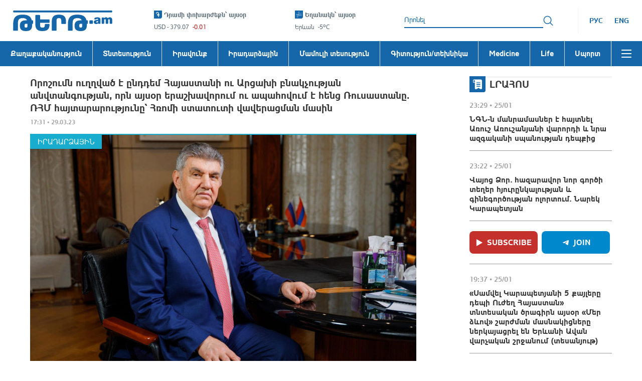

--- FILE ---
content_type: application/javascript
request_url: https://tert.am/Style.CL9Zu1EO.js
body_size: 1236
content:
import{j as e,r as i}from"./react.DwOj_Qm0.js";import{u as m}from"./react-redux.DVbx7q7w.js";import{a as y,V as P,y as T,z as $,g,n as v,m as C,s as E,f as M,q as k,P as U,W as R,G as I,u as W,O as F,S as G}from"./index.DIhamI53.js";import{R as z}from"./react-player.B_qAXLh9.js";import{M as B}from"./react-intl.CCIMW4fm.js";import{h as b}from"./react-router.CwdhMfSl.js";const q=({videoBtnRef:a,news:c,btnClick:l,fromModalPage:r})=>{const d=y();if(!c)return null;const{title:o,date:t}=c,u=()=>{d(g({muteVideo:!1})),l()};return e.jsxs(e.Fragment,{children:[e.jsx("button",{ref:a,onClick:u,className:`video_btn ${r?"hide_play_btn":""}`,"aria-label":o,children:e.jsx(P,{news:c,currentVideoPreviewPage:!0})}),t&&e.jsx("div",{className:"news_date",children:T(t,$.LONG)}),o&&e.jsx("div",{className:"news_title",dangerouslySetInnerHTML:{__html:o}})]})},H=({newsList:a,fromModalPage:c})=>{const l=m(v.initialData),{selectedVideoNewsId:r,autoPlayVideo:d,muteVideo:o}=m(v.UI),t=a&&a||l&&l.videoNews||[],u=t.length>0?t[0]:null,[w,x]=i.useState(!1),[n,f]=i.useState(),[p,S]=i.useState(),[h,_]=i.useState(!1),s=i.useRef(null),V=y(),j=()=>{s&&s.current&&s.current.classList.add("loading"),_(!0)},L=()=>{h&&s&&s.current&&(s.current.classList.remove("playing"),_(!1))},O=()=>{if((n==null?void 0:n.id)!==r){const N=t.find(A=>A.id===r);N&&(L(),f(N))}},D=()=>{x(!0)};return i.useEffect(()=>{n&&S(n.videoId)},[n]),i.useEffect(()=>{w&&n&&p&&d&&j()},[w,n,p,d]),i.useEffect(()=>{s&&s.current&&(h?(s.current.classList.remove("loading"),s.current.classList.add("playing")):s.current.classList.remove("playing"))},[h]),i.useEffect(()=>{if(t&&(t==null?void 0:t.length)>0){const N=t[0];r?O():N&&N.id&&(f(N),V(g({selectedVideoNewsId:N.id})))}},[r,t,p]),e.jsx("div",{className:"current_video",children:n&&e.jsxs(e.Fragment,{children:[e.jsx(q,{news:n,btnClick:j,videoBtnRef:s,fromModalPage:c}),!C&&p&&e.jsx("div",{className:"video_player",children:e.jsx(z,{url:`https://www.youtube.com/watch?v=${p??(u==null?void 0:u.videoId)}`,playing:h,onReady:D,controls:!0,width:"100%",height:"100%",muted:o})})]})})},Y=({newsList:a,fromModalPage:c})=>{const l=m(v.initialData),{selectedVideoNewsId:r}=m(v.UI),d=m(E.currentWebsite),o=a||l&&l.videoNews,t=M(),[u,w]=i.useState(!1),[x,n]=i.useState(!0),f=i.useRef(null),p=i.useRef({}),S=b(),{hash:h}=S,_=window.location.href;return i.useEffect(()=>{c||w(t<576)},[c,t]),i.useEffect(()=>{if(x&&h&&o&&(o!=null&&o.length)){const s=f.current,V=p.current[h];if(V&&s){const j=V.offsetTop-20;s.scrollTo({top:j}),n(!1)}}},[h,r]),o&&o.length>0&&e.jsxs(e.Fragment,{children:[e.jsx("ul",{className:"news_list",ref:f,children:o.map(s=>e.jsx("li",{id:String(s.id),ref:V=>{V&&(p.current[s.id]=V)},children:e.jsx(k,{news:s,width:"",height:"",categoryListLocation:U.VIDEO_PAGE,fromModalPage:c})},s.id))}),u&&e.jsx("a",{href:d!==R.TERT?`${_}/${I.VIDEOS}`:`${_}${I.VIDEOS}`,className:"more_link",children:e.jsx(B,{id:"view_all"})})]})},J=({newsList:a,fromModalPage:c})=>e.jsxs("div",{className:"video_content",children:[e.jsx(H,{newsList:a,fromModalPage:c}),e.jsx(Y,{newsList:a,fromModalPage:c})]}),te=()=>{const{showVideoModal:a}=m(v.UI),{selectedVideoNewsId:c}=m(v.UI),l=m(v.videoNews),r=m(E.currentWebsite),d=l==null?void 0:l.videos,o=b(),{page:t="1"}=o,u=y(),w=W(),x=()=>{const f=`${G.VIDEOS}/${Number(t)}`;r===R.TERT?w(f):w(`${r}/${f}`)},n=f=>{u(g({showVideoModal:f,autoPlayVideo:!1})),x()};return i.useEffect(()=>{!a&&c&&u(g({selectedVideoNewsId:null}))},[a]),!a||!d?null:e.jsx("div",{className:`popup_block video_player_popup ${a?"showed":""}`,children:e.jsx("div",{className:"popup_inner",children:e.jsxs("div",{className:"popup_container",children:[e.jsx("button",{"aria-label":"close",className:"close_btn icon_close",onClick:()=>n(!1)}),d.length>0&&e.jsx(F,{className:"video_player_popup_content",onOutsideClick:()=>n(!1),children:e.jsx(J,{newsList:d,fromModalPage:!0})})]})})})};export{q as C,J as V,te as a};


--- FILE ---
content_type: application/javascript
request_url: https://tert.am/react-popper.DSvoR9Ak.js
body_size: 1688
content:
import{r as u}from"./react.DwOj_Qm0.js";import{r as j}from"./react-dom.BeQHjpKF.js";import{g as D}from"./classnames.BZlRbMms.js";import{c as B}from"./@popperjs.BQBsAJpH.js";import{w as q}from"./warning.CncY-mst.js";var A=u.createContext(),F=u.createContext();function ee(t){var e=t.children,n=u.useState(null),r=n[0],o=n[1],a=u.useRef(!1);u.useEffect(function(){return function(){a.current=!0}},[]);var p=u.useCallback(function(d){a.current||o(d)},[]);return u.createElement(A.Provider,{value:r},u.createElement(F.Provider,{value:p},e))}var I=function(e){return Array.isArray(e)?e[0]:e},N=function(e){if(typeof e=="function"){for(var n=arguments.length,r=new Array(n>1?n-1:0),o=1;o<n;o++)r[o-1]=arguments[o];return e.apply(void 0,r)}},R=function(e,n){if(typeof e=="function")return N(e,n);e!=null&&(e.current=n)},x=function(e){return e.reduce(function(n,r){var o=r[0],a=r[1];return n[o]=a,n},{})},U=typeof window<"u"&&window.document&&window.document.createElement?u.useLayoutEffect:u.useEffect,z=typeof Element<"u",_=typeof Map=="function",H=typeof Set=="function",T=typeof ArrayBuffer=="function"&&!!ArrayBuffer.isView;function w(t,e){if(t===e)return!0;if(t&&e&&typeof t=="object"&&typeof e=="object"){if(t.constructor!==e.constructor)return!1;var n,r,o;if(Array.isArray(t)){if(n=t.length,n!=e.length)return!1;for(r=n;r--!==0;)if(!w(t[r],e[r]))return!1;return!0}var a;if(_&&t instanceof Map&&e instanceof Map){if(t.size!==e.size)return!1;for(a=t.entries();!(r=a.next()).done;)if(!e.has(r.value[0]))return!1;for(a=t.entries();!(r=a.next()).done;)if(!w(r.value[1],e.get(r.value[0])))return!1;return!0}if(H&&t instanceof Set&&e instanceof Set){if(t.size!==e.size)return!1;for(a=t.entries();!(r=a.next()).done;)if(!e.has(r.value[0]))return!1;return!0}if(T&&ArrayBuffer.isView(t)&&ArrayBuffer.isView(e)){if(n=t.length,n!=e.length)return!1;for(r=n;r--!==0;)if(t[r]!==e[r])return!1;return!0}if(t.constructor===RegExp)return t.source===e.source&&t.flags===e.flags;if(t.valueOf!==Object.prototype.valueOf&&typeof t.valueOf=="function"&&typeof e.valueOf=="function")return t.valueOf()===e.valueOf();if(t.toString!==Object.prototype.toString&&typeof t.toString=="function"&&typeof e.toString=="function")return t.toString()===e.toString();if(o=Object.keys(t),n=o.length,n!==Object.keys(e).length)return!1;for(r=n;r--!==0;)if(!Object.prototype.hasOwnProperty.call(e,o[r]))return!1;if(z&&t instanceof Element)return!1;for(r=n;r--!==0;)if(!((o[r]==="_owner"||o[r]==="__v"||o[r]==="__o")&&t.$$typeof)&&!w(t[o[r]],e[o[r]]))return!1;return!0}return t!==t&&e!==e}var V=function(e,n){try{return w(e,n)}catch(r){if((r.message||"").match(/stack|recursion/i))return console.warn("react-fast-compare cannot handle circular refs"),!1;throw r}};const L=D(V);var Y=[],W=function(e,n,r){r===void 0&&(r={});var o=u.useRef(null),a={onFirstUpdate:r.onFirstUpdate,placement:r.placement||"bottom",strategy:r.strategy||"absolute",modifiers:r.modifiers||Y},p=u.useState({styles:{popper:{position:a.strategy,left:"0",top:"0"},arrow:{position:"absolute"}},attributes:{}}),d=p[0],E=p[1],m=u.useMemo(function(){return{name:"updateState",enabled:!0,phase:"write",fn:function(l){var v=l.state,h=Object.keys(v.elements);j.flushSync(function(){E({styles:x(h.map(function(i){return[i,v.styles[i]||{}]})),attributes:x(h.map(function(i){return[i,v.attributes[i]]}))})})},requires:["computeStyles"]}},[]),y=u.useMemo(function(){var s={onFirstUpdate:a.onFirstUpdate,placement:a.placement,strategy:a.strategy,modifiers:[].concat(a.modifiers,[m,{name:"applyStyles",enabled:!1}])};return L(o.current,s)?o.current||s:(o.current=s,s)},[a.onFirstUpdate,a.placement,a.strategy,a.modifiers,m]),f=u.useRef();return U(function(){f.current&&f.current.setOptions(y)},[y]),U(function(){if(!(e==null||n==null)){var s=r.createPopper||B,l=s(e,n,y);return f.current=l,function(){l.destroy(),f.current=null}}},[e,n,r.createPopper]),{state:f.current?f.current.state:null,styles:d.styles,attributes:d.attributes,update:f.current?f.current.update:null,forceUpdate:f.current?f.current.forceUpdate:null}},G=function(){},J=function(){return Promise.resolve(null)},K=[];function te(t){var e=t.placement,n=e===void 0?"bottom":e,r=t.strategy,o=r===void 0?"absolute":r,a=t.modifiers,p=a===void 0?K:a,d=t.referenceElement,E=t.onFirstUpdate,m=t.innerRef,y=t.children,f=u.useContext(A),s=u.useState(null),l=s[0],v=s[1],h=u.useState(null),i=h[0],P=h[1];u.useEffect(function(){R(m,l)},[m,l]);var $=u.useMemo(function(){return{placement:n,strategy:o,onFirstUpdate:E,modifiers:[].concat(p,[{name:"arrow",enabled:i!=null,options:{element:i}}])}},[n,o,E,p,i]),S=W(d||f,l,$),c=S.state,O=S.styles,g=S.forceUpdate,M=S.update,C=u.useMemo(function(){return{ref:v,style:O.popper,placement:c?c.placement:n,hasPopperEscaped:c&&c.modifiersData.hide?c.modifiersData.hide.hasPopperEscaped:null,isReferenceHidden:c&&c.modifiersData.hide?c.modifiersData.hide.isReferenceHidden:null,arrowProps:{style:O.arrow,ref:P},forceUpdate:g||G,update:M||J}},[v,P,n,c,O,M,g]);return I(y)(C)}function re(t){var e=t.children,n=t.innerRef,r=u.useContext(F),o=u.useCallback(function(a){R(n,a),N(r,a)},[n,r]);return u.useEffect(function(){return function(){return R(n,null)}},[]),u.useEffect(function(){q(!!r,"`Reference` should not be used outside of a `Manager` component.")},[r]),I(e)({ref:o})}export{ee as M,te as P,re as R};


--- FILE ---
content_type: application/javascript
request_url: https://tert.am/@remix-run.DXtzjFCd.js
body_size: 16163
content:
/**
 * @remix-run/router v1.19.1
 *
 * Copyright (c) Remix Software Inc.
 *
 * This source code is licensed under the MIT license found in the
 * LICENSE.md file in the root directory of this source tree.
 *
 * @license MIT
 */function B(){return B=Object.assign?Object.assign.bind():function(e){for(var t=1;t<arguments.length;t++){var a=arguments[t];for(var r in a)Object.prototype.hasOwnProperty.call(a,r)&&(e[r]=a[r])}return e},B.apply(this,arguments)}var k;(function(e){e.Pop="POP",e.Push="PUSH",e.Replace="REPLACE"})(k||(k={}));const Ct="popstate";function wa(e){e===void 0&&(e={});function t(r,o){let{pathname:u,search:s,hash:c}=r.location;return Ke("",{pathname:u,search:s,hash:c},o.state&&o.state.usr||null,o.state&&o.state.key||"default")}function a(r,o){return typeof o=="string"?o:$e(o)}return Er(t,a,null,e)}function j(e,t){if(e===!1||e===null||typeof e>"u")throw new Error(t)}function Ue(e,t){if(!e){typeof console<"u"&&console.warn(t);try{throw new Error(t)}catch{}}}function Sr(){return Math.random().toString(36).substr(2,8)}function Ut(e,t){return{usr:e.state,key:e.key,idx:t}}function Ke(e,t,a,r){return a===void 0&&(a=null),B({pathname:typeof e=="string"?e:e.pathname,search:"",hash:""},typeof t=="string"?Re(t):t,{state:a,key:t&&t.key||r||Sr()})}function $e(e){let{pathname:t="/",search:a="",hash:r=""}=e;return a&&a!=="?"&&(t+=a.charAt(0)==="?"?a:"?"+a),r&&r!=="#"&&(t+=r.charAt(0)==="#"?r:"#"+r),t}function Re(e){let t={};if(e){let a=e.indexOf("#");a>=0&&(t.hash=e.substr(a),e=e.substr(0,a));let r=e.indexOf("?");r>=0&&(t.search=e.substr(r),e=e.substr(0,r)),e&&(t.pathname=e)}return t}function Er(e,t,a,r){r===void 0&&(r={});let{window:o=document.defaultView,v5Compat:u=!1}=r,s=o.history,c=k.Pop,d=null,m=y();m==null&&(m=0,s.replaceState(B({},s.state,{idx:m}),""));function y(){return(s.state||{idx:null}).idx}function p(){c=k.Pop;let P=y(),z=P==null?null:P-m;m=P,d&&d({action:c,location:S.location,delta:z})}function w(P,z){c=k.Push;let W=Ke(S.location,P,z);m=y()+1;let oe=Ut(W,m),K=S.createHref(W);try{s.pushState(oe,"",K)}catch(ee){if(ee instanceof DOMException&&ee.name==="DataCloneError")throw ee;o.location.assign(K)}u&&d&&d({action:c,location:S.location,delta:1})}function O(P,z){c=k.Replace;let W=Ke(S.location,P,z);m=y();let oe=Ut(W,m),K=S.createHref(W);s.replaceState(oe,"",K),u&&d&&d({action:c,location:S.location,delta:0})}function L(P){let z=o.location.origin!=="null"?o.location.origin:o.location.href,W=typeof P=="string"?P:$e(P);return W=W.replace(/ $/,"%20"),j(z,"No window.location.(origin|href) available to create URL for href: "+W),new URL(W,z)}let S={get action(){return c},get location(){return e(o,s)},listen(P){if(d)throw new Error("A history only accepts one active listener");return o.addEventListener(Ct,p),d=P,()=>{o.removeEventListener(Ct,p),d=null}},createHref(P){return t(o,P)},createURL:L,encodeLocation(P){let z=L(P);return{pathname:z.pathname,search:z.search,hash:z.hash}},push:w,replace:O,go(P){return s.go(P)}};return S}var U;(function(e){e.data="data",e.deferred="deferred",e.redirect="redirect",e.error="error"})(U||(U={}));const Mr=new Set(["lazy","caseSensitive","path","id","index","children"]);function xr(e){return e.index===!0}function Ve(e,t,a,r){return a===void 0&&(a=[]),r===void 0&&(r={}),e.map((o,u)=>{let s=[...a,String(u)],c=typeof o.id=="string"?o.id:s.join("-");if(j(o.index!==!0||!o.children,"Cannot specify children on an index route"),j(!r[c],'Found a route id collision on id "'+c+`".  Route id's must be globally unique within Data Router usages`),xr(o)){let d=B({},o,t(o),{id:c});return r[c]=d,d}else{let d=B({},o,t(o),{id:c,children:void 0});return r[c]=d,o.children&&(d.children=Ve(o.children,t,s,r)),d}})}function Fe(e,t,a){return a===void 0&&(a="/"),at(e,t,a,!1)}function at(e,t,a,r){let o=typeof t=="string"?Re(t):t,u=nt(o.pathname||"/",a);if(u==null)return null;let s=Gt(e);Lr(s);let c=null;for(let d=0;c==null&&d<s.length;++d){let m=zr(u);c=Nr(s[d],m,r)}return c}function Pr(e,t){let{route:a,pathname:r,params:o}=e;return{id:a.id,pathname:r,params:o,data:t[a.id],handle:a.handle}}function Gt(e,t,a,r){t===void 0&&(t=[]),a===void 0&&(a=[]),r===void 0&&(r="");let o=(u,s,c)=>{let d={relativePath:c===void 0?u.path||"":c,caseSensitive:u.caseSensitive===!0,childrenIndex:s,route:u};d.relativePath.startsWith("/")&&(j(d.relativePath.startsWith(r),'Absolute route path "'+d.relativePath+'" nested under path '+('"'+r+'" is not valid. An absolute child route path ')+"must start with the combined path of all its parent routes."),d.relativePath=d.relativePath.slice(r.length));let m=We([r,d.relativePath]),y=a.concat(d);u.children&&u.children.length>0&&(j(u.index!==!0,"Index routes must not have child routes. Please remove "+('all child routes from route path "'+m+'".')),Gt(u.children,t,y,m)),!(u.path==null&&!u.index)&&t.push({path:m,score:Ar(m,u.index),routesMeta:y})};return e.forEach((u,s)=>{var c;if(u.path===""||!((c=u.path)!=null&&c.includes("?")))o(u,s);else for(let d of Xt(u.path))o(u,s,d)}),t}function Xt(e){let t=e.split("/");if(t.length===0)return[];let[a,...r]=t,o=a.endsWith("?"),u=a.replace(/\?$/,"");if(r.length===0)return o?[u,""]:[u];let s=Xt(r.join("/")),c=[];return c.push(...s.map(d=>d===""?u:[u,d].join("/"))),o&&c.push(...s),c.map(d=>e.startsWith("/")&&d===""?"/":d)}function Lr(e){e.sort((t,a)=>t.score!==a.score?a.score-t.score:Ir(t.routesMeta.map(r=>r.childrenIndex),a.routesMeta.map(r=>r.childrenIndex)))}const Tr=/^:[\w-]+$/,Fr=3,Cr=2,Ur=1,jr=10,_r=-2,jt=e=>e==="*";function Ar(e,t){let a=e.split("/"),r=a.length;return a.some(jt)&&(r+=_r),t&&(r+=Cr),a.filter(o=>!jt(o)).reduce((o,u)=>o+(Tr.test(u)?Fr:u===""?Ur:jr),r)}function Ir(e,t){return e.length===t.length&&e.slice(0,-1).every((r,o)=>r===t[o])?e[e.length-1]-t[t.length-1]:0}function Nr(e,t,a){a===void 0&&(a=!1);let{routesMeta:r}=e,o={},u="/",s=[];for(let c=0;c<r.length;++c){let d=r[c],m=c===r.length-1,y=u==="/"?t:t.slice(u.length)||"/",p=_t({path:d.relativePath,caseSensitive:d.caseSensitive,end:m},y),w=d.route;if(!p&&m&&a&&!r[r.length-1].route.index&&(p=_t({path:d.relativePath,caseSensitive:d.caseSensitive,end:!1},y)),!p)return null;Object.assign(o,p.params),s.push({params:o,pathname:We([u,p.pathname]),pathnameBase:Vr(We([u,p.pathnameBase])),route:w}),p.pathnameBase!=="/"&&(u=We([u,p.pathnameBase]))}return s}function _t(e,t){typeof e=="string"&&(e={path:e,caseSensitive:!1,end:!0});let[a,r]=Or(e.path,e.caseSensitive,e.end),o=t.match(a);if(!o)return null;let u=o[0],s=u.replace(/(.)\/+$/,"$1"),c=o.slice(1);return{params:r.reduce((m,y,p)=>{let{paramName:w,isOptional:O}=y;if(w==="*"){let S=c[p]||"";s=u.slice(0,u.length-S.length).replace(/(.)\/+$/,"$1")}const L=c[p];return O&&!L?m[w]=void 0:m[w]=(L||"").replace(/%2F/g,"/"),m},{}),pathname:u,pathnameBase:s,pattern:e}}function Or(e,t,a){t===void 0&&(t=!1),a===void 0&&(a=!0),Ue(e==="*"||!e.endsWith("*")||e.endsWith("/*"),'Route path "'+e+'" will be treated as if it were '+('"'+e.replace(/\*$/,"/*")+'" because the `*` character must ')+"always follow a `/` in the pattern. To get rid of this warning, "+('please change the route path to "'+e.replace(/\*$/,"/*")+'".'));let r=[],o="^"+e.replace(/\/*\*?$/,"").replace(/^\/*/,"/").replace(/[\\.*+^${}|()[\]]/g,"\\$&").replace(/\/:([\w-]+)(\?)?/g,(s,c,d)=>(r.push({paramName:c,isOptional:d!=null}),d?"/?([^\\/]+)?":"/([^\\/]+)"));return e.endsWith("*")?(r.push({paramName:"*"}),o+=e==="*"||e==="/*"?"(.*)$":"(?:\\/(.+)|\\/*)$"):a?o+="\\/*$":e!==""&&e!=="/"&&(o+="(?:(?=\\/|$))"),[new RegExp(o,t?void 0:"i"),r]}function zr(e){try{return e.split("/").map(t=>decodeURIComponent(t).replace(/\//g,"%2F")).join("/")}catch(t){return Ue(!1,'The URL path "'+e+'" could not be decoded because it is is a malformed URL segment. This is probably due to a bad percent '+("encoding ("+t+").")),e}}function nt(e,t){if(t==="/")return e;if(!e.toLowerCase().startsWith(t.toLowerCase()))return null;let a=t.endsWith("/")?t.length-1:t.length,r=e.charAt(a);return r&&r!=="/"?null:e.slice(a)||"/"}function Br(e,t){t===void 0&&(t="/");let{pathname:a,search:r="",hash:o=""}=typeof e=="string"?Re(e):e;return{pathname:a?a.startsWith("/")?a:Hr(a,t):t,search:$r(r),hash:kr(o)}}function Hr(e,t){let a=t.replace(/\/+$/,"").split("/");return e.split("/").forEach(o=>{o===".."?a.length>1&&a.pop():o!=="."&&a.push(o)}),a.length>1?a.join("/"):"/"}function dt(e,t,a,r){return"Cannot include a '"+e+"' character in a manually specified "+("`to."+t+"` field ["+JSON.stringify(r)+"].  Please separate it out to the ")+("`to."+a+"` field. Alternatively you may provide the full path as ")+'a string in <Link to="..."> and the router will parse it for you.'}function Qt(e){return e.filter((t,a)=>a===0||t.route.path&&t.route.path.length>0)}function Wr(e,t){let a=Qt(e);return t?a.map((r,o)=>o===a.length-1?r.pathname:r.pathnameBase):a.map(r=>r.pathnameBase)}function Kr(e,t,a,r){r===void 0&&(r=!1);let o;typeof e=="string"?o=Re(e):(o=B({},e),j(!o.pathname||!o.pathname.includes("?"),dt("?","pathname","search",o)),j(!o.pathname||!o.pathname.includes("#"),dt("#","pathname","hash",o)),j(!o.search||!o.search.includes("#"),dt("#","search","hash",o)));let u=e===""||o.pathname==="",s=u?"/":o.pathname,c;if(s==null)c=a;else{let p=t.length-1;if(!r&&s.startsWith("..")){let w=s.split("/");for(;w[0]==="..";)w.shift(),p-=1;o.pathname=w.join("/")}c=p>=0?t[p]:"/"}let d=Br(o,c),m=s&&s!=="/"&&s.endsWith("/"),y=(u||s===".")&&a.endsWith("/");return!d.pathname.endsWith("/")&&(m||y)&&(d.pathname+="/"),d}const We=e=>e.join("/").replace(/\/\/+/g,"/"),Vr=e=>e.replace(/\/+$/,"").replace(/^\/*/,"/"),$r=e=>!e||e==="?"?"":e.startsWith("?")?e:"?"+e,kr=e=>!e||e==="#"?"":e.startsWith("#")?e:"#"+e;class ct{constructor(t,a,r,o){o===void 0&&(o=!1),this.status=t,this.statusText=a||"",this.internal=o,r instanceof Error?(this.data=r.toString(),this.error=r):this.data=r}}function mt(e){return e!=null&&typeof e.status=="number"&&typeof e.statusText=="string"&&typeof e.internal=="boolean"&&"data"in e}const Zt=["post","put","patch","delete"],Yr=new Set(Zt),Jr=["get",...Zt],Gr=new Set(Jr),Xr=new Set([301,302,303,307,308]),Qr=new Set([307,308]),ut={state:"idle",location:void 0,formMethod:void 0,formAction:void 0,formEncType:void 0,formData:void 0,json:void 0,text:void 0},Zr={state:"idle",data:void 0,formMethod:void 0,formAction:void 0,formEncType:void 0,formData:void 0,json:void 0,text:void 0},ze={state:"unblocked",proceed:void 0,reset:void 0,location:void 0},gt=/^(?:[a-z][a-z0-9+.-]*:|\/\/)/i,qr=e=>({hasErrorBoundary:!!e.hasErrorBoundary}),qt="remix-router-transitions";function ba(e){const t=e.window?e.window:typeof window<"u"?window:void 0,a=typeof t<"u"&&typeof t.document<"u"&&typeof t.document.createElement<"u",r=!a;j(e.routes.length>0,"You must provide a non-empty routes array to createRouter");let o;if(e.mapRouteProperties)o=e.mapRouteProperties;else if(e.detectErrorBoundary){let n=e.detectErrorBoundary;o=i=>({hasErrorBoundary:n(i)})}else o=qr;let u={},s=Ve(e.routes,o,void 0,u),c,d=e.basename||"/",m=e.unstable_dataStrategy||na,y=e.unstable_patchRoutesOnNavigation,p=B({v7_fetcherPersist:!1,v7_normalizeFormMethod:!1,v7_partialHydration:!1,v7_prependBasename:!1,v7_relativeSplatPath:!1,v7_skipActionErrorRevalidation:!1},e.future),w=null,O=new Set,L=1e3,S=new Set,P=null,z=null,W=null,oe=e.hydrationData!=null,K=Fe(s,e.history.location,d),ee=null;if(K==null&&!y){let n=X(404,{pathname:e.history.location.pathname}),{matches:i,route:l}=Vt(s);K=i,ee={[l.id]:n}}K&&!e.hydrationData&&Ze(K,s,e.history.location.pathname).active&&(K=null);let ae;if(K)if(K.some(n=>n.route.lazy))ae=!1;else if(!K.some(n=>n.route.loader))ae=!0;else if(p.v7_partialHydration){let n=e.hydrationData?e.hydrationData.loaderData:null,i=e.hydrationData?e.hydrationData.errors:null,l=h=>h.route.loader?typeof h.route.loader=="function"&&h.route.loader.hydrate===!0?!1:n&&n[h.route.id]!==void 0||i&&i[h.route.id]!==void 0:!0;if(i){let h=K.findIndex(v=>i[v.route.id]!==void 0);ae=K.slice(0,h+1).every(l)}else ae=K.every(l)}else ae=e.hydrationData!=null;else if(ae=!1,K=[],p.v7_partialHydration){let n=Ze(null,s,e.history.location.pathname);n.active&&n.matches&&(K=n.matches)}let je,f={historyAction:e.history.action,location:e.history.location,matches:K,initialized:ae,navigation:ut,restoreScrollPosition:e.hydrationData!=null?!1:null,preventScrollReset:!1,revalidation:"idle",loaderData:e.hydrationData&&e.hydrationData.loaderData||{},actionData:e.hydrationData&&e.hydrationData.actionData||null,errors:e.hydrationData&&e.hydrationData.errors||ee,fetchers:new Map,blockers:new Map},I=k.Pop,Y=!1,_,ne=!1,q=new Map,te=null,De=!1,me=!1,ke=[],Ye=new Set,V=new Map,Je=0,_e=-1,Se=new Map,le=new Set,Ee=new Map,Ae=new Map,se=new Set,ge=new Map,ye=new Map,ir=new Map,it=!1;function or(){if(w=e.history.listen(n=>{let{action:i,location:l,delta:h}=n;if(it){it=!1;return}Ue(ye.size===0||h!=null,"You are trying to use a blocker on a POP navigation to a location that was not created by @remix-run/router. This will fail silently in production. This can happen if you are navigating outside the router via `window.history.pushState`/`window.location.hash` instead of using router navigation APIs.  This can also happen if you are using createHashRouter and the user manually changes the URL.");let v=xt({currentLocation:f.location,nextLocation:l,historyAction:i});if(v&&h!=null){it=!0,e.history.go(h*-1),Xe(v,{state:"blocked",location:l,proceed(){Xe(v,{state:"proceeding",proceed:void 0,reset:void 0,location:l}),e.history.go(h)},reset(){let b=new Map(f.blockers);b.set(v,ze),G({blockers:b})}});return}return ve(i,l)}),a){ya(t,q);let n=()=>va(t,q);t.addEventListener("pagehide",n),te=()=>t.removeEventListener("pagehide",n)}return f.initialized||ve(k.Pop,f.location,{initialHydration:!0}),je}function lr(){w&&w(),te&&te(),O.clear(),_&&_.abort(),f.fetchers.forEach((n,i)=>Ge(i)),f.blockers.forEach((n,i)=>Mt(i))}function sr(n){return O.add(n),()=>O.delete(n)}function G(n,i){i===void 0&&(i={}),f=B({},f,n);let l=[],h=[];p.v7_fetcherPersist&&f.fetchers.forEach((v,b)=>{v.state==="idle"&&(se.has(b)?h.push(b):l.push(b))}),[...O].forEach(v=>v(f,{deletedFetchers:h,unstable_viewTransitionOpts:i.viewTransitionOpts,unstable_flushSync:i.flushSync===!0})),p.v7_fetcherPersist&&(l.forEach(v=>f.fetchers.delete(v)),h.forEach(v=>Ge(v)))}function Me(n,i,l){var h,v;let{flushSync:b}=l===void 0?{}:l,D=f.actionData!=null&&f.navigation.formMethod!=null&&re(f.navigation.formMethod)&&f.navigation.state==="loading"&&((h=n.state)==null?void 0:h._isRedirect)!==!0,g;i.actionData?Object.keys(i.actionData).length>0?g=i.actionData:g=null:D?g=f.actionData:g=null;let E=i.loaderData?Wt(f.loaderData,i.loaderData,i.matches||[],i.errors):f.loaderData,R=f.blockers;R.size>0&&(R=new Map(R),R.forEach((F,A)=>R.set(A,ze)));let M=Y===!0||f.navigation.formMethod!=null&&re(f.navigation.formMethod)&&((v=n.state)==null?void 0:v._isRedirect)!==!0;c&&(s=c,c=void 0),De||I===k.Pop||(I===k.Push?e.history.push(n,n.state):I===k.Replace&&e.history.replace(n,n.state));let C;if(I===k.Pop){let F=q.get(f.location.pathname);F&&F.has(n.pathname)?C={currentLocation:f.location,nextLocation:n}:q.has(n.pathname)&&(C={currentLocation:n,nextLocation:f.location})}else if(ne){let F=q.get(f.location.pathname);F?F.add(n.pathname):(F=new Set([n.pathname]),q.set(f.location.pathname,F)),C={currentLocation:f.location,nextLocation:n}}G(B({},i,{actionData:g,loaderData:E,historyAction:I,location:n,initialized:!0,navigation:ut,revalidation:"idle",restoreScrollPosition:Lt(n,i.matches||f.matches),preventScrollReset:M,blockers:R}),{viewTransitionOpts:C,flushSync:b===!0}),I=k.Pop,Y=!1,ne=!1,De=!1,me=!1,ke=[]}async function vt(n,i){if(typeof n=="number"){e.history.go(n);return}let l=ht(f.location,f.matches,d,p.v7_prependBasename,n,p.v7_relativeSplatPath,i==null?void 0:i.fromRouteId,i==null?void 0:i.relative),{path:h,submission:v,error:b}=At(p.v7_normalizeFormMethod,!1,l,i),D=f.location,g=Ke(f.location,h,i&&i.state);g=B({},g,e.history.encodeLocation(g));let E=i&&i.replace!=null?i.replace:void 0,R=k.Push;E===!0?R=k.Replace:E===!1||v!=null&&re(v.formMethod)&&v.formAction===f.location.pathname+f.location.search&&(R=k.Replace);let M=i&&"preventScrollReset"in i?i.preventScrollReset===!0:void 0,C=(i&&i.unstable_flushSync)===!0,F=xt({currentLocation:D,nextLocation:g,historyAction:R});if(F){Xe(F,{state:"blocked",location:g,proceed(){Xe(F,{state:"proceeding",proceed:void 0,reset:void 0,location:g}),vt(n,i)},reset(){let A=new Map(f.blockers);A.set(F,ze),G({blockers:A})}});return}return await ve(R,g,{submission:v,pendingError:b,preventScrollReset:M,replace:i&&i.replace,enableViewTransition:i&&i.unstable_viewTransition,flushSync:C})}function dr(){if(ot(),G({revalidation:"loading"}),f.navigation.state!=="submitting"){if(f.navigation.state==="idle"){ve(f.historyAction,f.location,{startUninterruptedRevalidation:!0});return}ve(I||f.historyAction,f.navigation.location,{overrideNavigation:f.navigation})}}async function ve(n,i,l){_&&_.abort(),_=null,I=n,De=(l&&l.startUninterruptedRevalidation)===!0,wr(f.location,f.matches),Y=(l&&l.preventScrollReset)===!0,ne=(l&&l.enableViewTransition)===!0;let h=c||s,v=l&&l.overrideNavigation,b=Fe(h,i,d),D=(l&&l.flushSync)===!0,g=Ze(b,h,i.pathname);if(g.active&&g.matches&&(b=g.matches),!b){let{error:T,notFoundMatches:J,route:$}=lt(i.pathname);Me(i,{matches:J,loaderData:{},errors:{[$.id]:T}},{flushSync:D});return}if(f.initialized&&!me&&ua(f.location,i)&&!(l&&l.submission&&re(l.submission.formMethod))){Me(i,{matches:b},{flushSync:D});return}_=new AbortController;let E=Te(e.history,i,_.signal,l&&l.submission),R;if(l&&l.pendingError)R=[Ce(b).route.id,{type:U.error,error:l.pendingError}];else if(l&&l.submission&&re(l.submission.formMethod)){let T=await ur(E,i,l.submission,b,g.active,{replace:l.replace,flushSync:D});if(T.shortCircuited)return;if(T.pendingActionResult){let[J,$]=T.pendingActionResult;if(Z($)&&mt($.error)&&$.error.status===404){_=null,Me(i,{matches:T.matches,loaderData:{},errors:{[J]:$.error}});return}}b=T.matches||b,R=T.pendingActionResult,v=ft(i,l.submission),D=!1,g.active=!1,E=Te(e.history,E.url,E.signal)}let{shortCircuited:M,matches:C,loaderData:F,errors:A}=await fr(E,i,b,g.active,v,l&&l.submission,l&&l.fetcherSubmission,l&&l.replace,l&&l.initialHydration===!0,D,R);M||(_=null,Me(i,B({matches:C||b},Kt(R),{loaderData:F,errors:A})))}async function ur(n,i,l,h,v,b){b===void 0&&(b={}),ot();let D=ma(i,l);if(G({navigation:D},{flushSync:b.flushSync===!0}),v){let R=await qe(h,i.pathname,n.signal);if(R.type==="aborted")return{shortCircuited:!0};if(R.type==="error"){let{boundaryId:M,error:C}=Qe(i.pathname,R);return{matches:R.partialMatches,pendingActionResult:[M,{type:U.error,error:C}]}}else if(R.matches)h=R.matches;else{let{notFoundMatches:M,error:C,route:F}=lt(i.pathname);return{matches:M,pendingActionResult:[F.id,{type:U.error,error:C}]}}}let g,E=He(h,i);if(!E.route.action&&!E.route.lazy)g={type:U.error,error:X(405,{method:n.method,pathname:i.pathname,routeId:E.route.id})};else if(g=(await Ne("action",n,[E],h))[0],n.signal.aborted)return{shortCircuited:!0};if(be(g)){let R;return b&&b.replace!=null?R=b.replace:R=zt(g.response.headers.get("Location"),new URL(n.url),d)===f.location.pathname+f.location.search,await Ie(n,g,{submission:l,replace:R}),{shortCircuited:!0}}if(we(g))throw X(400,{type:"defer-action"});if(Z(g)){let R=Ce(h,E.route.id);return(b&&b.replace)!==!0&&(I=k.Push),{matches:h,pendingActionResult:[R.route.id,g]}}return{matches:h,pendingActionResult:[E.route.id,g]}}async function fr(n,i,l,h,v,b,D,g,E,R,M){let C=v||ft(i,b),F=b||D||Jt(C),A=!De&&(!p.v7_partialHydration||!E);if(h){if(A){let H=wt(M);G(B({navigation:C},H!==void 0?{actionData:H}:{}),{flushSync:R})}let x=await qe(l,i.pathname,n.signal);if(x.type==="aborted")return{shortCircuited:!0};if(x.type==="error"){let{boundaryId:H,error:Q}=Qe(i.pathname,x);return{matches:x.partialMatches,loaderData:{},errors:{[H]:Q}}}else if(x.matches)l=x.matches;else{let{error:H,notFoundMatches:Q,route:N}=lt(i.pathname);return{matches:Q,loaderData:{},errors:{[N.id]:H}}}}let T=c||s,[J,$]=It(e.history,f,l,F,i,p.v7_partialHydration&&E===!0,p.v7_skipActionErrorRevalidation,me,ke,Ye,se,Ee,le,T,d,M);if(st(x=>!(l&&l.some(H=>H.route.id===x))||J&&J.some(H=>H.route.id===x)),_e=++Je,J.length===0&&$.length===0){let x=St();return Me(i,B({matches:l,loaderData:{},errors:M&&Z(M[1])?{[M[0]]:M[1].error}:null},Kt(M),x?{fetchers:new Map(f.fetchers)}:{}),{flushSync:R}),{shortCircuited:!0}}if(A){let x={};if(!h){x.navigation=C;let H=wt(M);H!==void 0&&(x.actionData=H)}$.length>0&&(x.fetchers=cr($)),G(x,{flushSync:R})}$.forEach(x=>{V.has(x.key)&&ce(x.key),x.controller&&V.set(x.key,x.controller)});let Oe=()=>$.forEach(x=>ce(x.key));_&&_.signal.addEventListener("abort",Oe);let{loaderResults:he,fetcherResults:xe}=await bt(f.matches,l,J,$,n);if(n.signal.aborted)return{shortCircuited:!0};_&&_.signal.removeEventListener("abort",Oe),$.forEach(x=>V.delete(x.key));let Pe=$t([...he,...xe]);if(Pe){if(Pe.idx>=J.length){let x=$[Pe.idx-J.length].key;le.add(x)}return await Ie(n,Pe.result,{replace:g}),{shortCircuited:!0}}let{loaderData:Le,errors:ie}=Ht(f,l,J,he,M,$,xe,ge);ge.forEach((x,H)=>{x.subscribe(Q=>{(Q||x.done)&&ge.delete(H)})}),p.v7_partialHydration&&E&&f.errors&&Object.entries(f.errors).filter(x=>{let[H]=x;return!J.some(Q=>Q.route.id===H)}).forEach(x=>{let[H,Q]=x;ie=Object.assign(ie||{},{[H]:Q})});let et=St(),tt=Et(_e),rt=et||tt||$.length>0;return B({matches:l,loaderData:Le,errors:ie},rt?{fetchers:new Map(f.fetchers)}:{})}function wt(n){if(n&&!Z(n[1]))return{[n[0]]:n[1].data};if(f.actionData)return Object.keys(f.actionData).length===0?null:f.actionData}function cr(n){return n.forEach(i=>{let l=f.fetchers.get(i.key),h=Be(void 0,l?l.data:void 0);f.fetchers.set(i.key,h)}),new Map(f.fetchers)}function hr(n,i,l,h){if(r)throw new Error("router.fetch() was called during the server render, but it shouldn't be. You are likely calling a useFetcher() method in the body of your component. Try moving it to a useEffect or a callback.");V.has(n)&&ce(n);let v=(h&&h.unstable_flushSync)===!0,b=c||s,D=ht(f.location,f.matches,d,p.v7_prependBasename,l,p.v7_relativeSplatPath,i,h==null?void 0:h.relative),g=Fe(b,D,d),E=Ze(g,b,D);if(E.active&&E.matches&&(g=E.matches),!g){de(n,i,X(404,{pathname:D}),{flushSync:v});return}let{path:R,submission:M,error:C}=At(p.v7_normalizeFormMethod,!0,D,h);if(C){de(n,i,C,{flushSync:v});return}let F=He(g,R);if(Y=(h&&h.preventScrollReset)===!0,M&&re(M.formMethod)){pr(n,i,R,F,g,E.active,v,M);return}Ee.set(n,{routeId:i,path:R}),mr(n,i,R,F,g,E.active,v,M)}async function pr(n,i,l,h,v,b,D,g){ot(),Ee.delete(n);function E(N){if(!N.route.action&&!N.route.lazy){let ue=X(405,{method:g.formMethod,pathname:l,routeId:i});return de(n,i,ue,{flushSync:D}),!0}return!1}if(!b&&E(h))return;let R=f.fetchers.get(n);fe(n,ga(g,R),{flushSync:D});let M=new AbortController,C=Te(e.history,l,M.signal,g);if(b){let N=await qe(v,l,C.signal);if(N.type==="aborted")return;if(N.type==="error"){let{error:ue}=Qe(l,N);de(n,i,ue,{flushSync:D});return}else if(N.matches){if(v=N.matches,h=He(v,l),E(h))return}else{de(n,i,X(404,{pathname:l}),{flushSync:D});return}}V.set(n,M);let F=Je,T=(await Ne("action",C,[h],v))[0];if(C.signal.aborted){V.get(n)===M&&V.delete(n);return}if(p.v7_fetcherPersist&&se.has(n)){if(be(T)||Z(T)){fe(n,pe(void 0));return}}else{if(be(T))if(V.delete(n),_e>F){fe(n,pe(void 0));return}else return le.add(n),fe(n,Be(g)),Ie(C,T,{fetcherSubmission:g});if(Z(T)){de(n,i,T.error);return}}if(we(T))throw X(400,{type:"defer-action"});let J=f.navigation.location||f.location,$=Te(e.history,J,M.signal),Oe=c||s,he=f.navigation.state!=="idle"?Fe(Oe,f.navigation.location,d):f.matches;j(he,"Didn't find any matches after fetcher action");let xe=++Je;Se.set(n,xe);let Pe=Be(g,T.data);f.fetchers.set(n,Pe);let[Le,ie]=It(e.history,f,he,g,J,!1,p.v7_skipActionErrorRevalidation,me,ke,Ye,se,Ee,le,Oe,d,[h.route.id,T]);ie.filter(N=>N.key!==n).forEach(N=>{let ue=N.key,Ft=f.fetchers.get(ue),Dr=Be(void 0,Ft?Ft.data:void 0);f.fetchers.set(ue,Dr),V.has(ue)&&ce(ue),N.controller&&V.set(ue,N.controller)}),G({fetchers:new Map(f.fetchers)});let et=()=>ie.forEach(N=>ce(N.key));M.signal.addEventListener("abort",et);let{loaderResults:tt,fetcherResults:rt}=await bt(f.matches,he,Le,ie,$);if(M.signal.aborted)return;M.signal.removeEventListener("abort",et),Se.delete(n),V.delete(n),ie.forEach(N=>V.delete(N.key));let x=$t([...tt,...rt]);if(x){if(x.idx>=Le.length){let N=ie[x.idx-Le.length].key;le.add(N)}return Ie($,x.result)}let{loaderData:H,errors:Q}=Ht(f,f.matches,Le,tt,void 0,ie,rt,ge);if(f.fetchers.has(n)){let N=pe(T.data);f.fetchers.set(n,N)}Et(xe),f.navigation.state==="loading"&&xe>_e?(j(I,"Expected pending action"),_&&_.abort(),Me(f.navigation.location,{matches:he,loaderData:H,errors:Q,fetchers:new Map(f.fetchers)})):(G({errors:Q,loaderData:Wt(f.loaderData,H,he,Q),fetchers:new Map(f.fetchers)}),me=!1)}async function mr(n,i,l,h,v,b,D,g){let E=f.fetchers.get(n);fe(n,Be(g,E?E.data:void 0),{flushSync:D});let R=new AbortController,M=Te(e.history,l,R.signal);if(b){let T=await qe(v,l,M.signal);if(T.type==="aborted")return;if(T.type==="error"){let{error:J}=Qe(l,T);de(n,i,J,{flushSync:D});return}else if(T.matches)v=T.matches,h=He(v,l);else{de(n,i,X(404,{pathname:l}),{flushSync:D});return}}V.set(n,R);let C=Je,A=(await Ne("loader",M,[h],v))[0];if(we(A)&&(A=await nr(A,M.signal,!0)||A),V.get(n)===R&&V.delete(n),!M.signal.aborted){if(se.has(n)){fe(n,pe(void 0));return}if(be(A))if(_e>C){fe(n,pe(void 0));return}else{le.add(n),await Ie(M,A);return}if(Z(A)){de(n,i,A.error);return}j(!we(A),"Unhandled fetcher deferred data"),fe(n,pe(A.data))}}async function Ie(n,i,l){let{submission:h,fetcherSubmission:v,replace:b}=l===void 0?{}:l;i.response.headers.has("X-Remix-Revalidate")&&(me=!0);let D=i.response.headers.get("Location");j(D,"Expected a Location header on the redirect Response"),D=zt(D,new URL(n.url),d);let g=Ke(f.location,D,{_isRedirect:!0});if(a){let A=!1;if(i.response.headers.has("X-Remix-Reload-Document"))A=!0;else if(gt.test(D)){const T=e.history.createURL(D);A=T.origin!==t.location.origin||nt(T.pathname,d)==null}if(A){b?t.location.replace(D):t.location.assign(D);return}}_=null;let E=b===!0||i.response.headers.has("X-Remix-Replace")?k.Replace:k.Push,{formMethod:R,formAction:M,formEncType:C}=f.navigation;!h&&!v&&R&&M&&C&&(h=Jt(f.navigation));let F=h||v;if(Qr.has(i.response.status)&&F&&re(F.formMethod))await ve(E,g,{submission:B({},F,{formAction:D}),preventScrollReset:Y});else{let A=ft(g,h);await ve(E,g,{overrideNavigation:A,fetcherSubmission:v,preventScrollReset:Y})}}async function Ne(n,i,l,h){try{let v=await ia(m,n,i,l,h,u,o);return await Promise.all(v.map((b,D)=>{if(ca(b)){let g=b.result;return{type:U.redirect,response:sa(g,i,l[D].route.id,h,d,p.v7_relativeSplatPath)}}return la(b)}))}catch(v){return l.map(()=>({type:U.error,error:v}))}}async function bt(n,i,l,h,v){let[b,...D]=await Promise.all([l.length?Ne("loader",v,l,i):[],...h.map(g=>{if(g.matches&&g.match&&g.controller){let E=Te(e.history,g.path,g.controller.signal);return Ne("loader",E,[g.match],g.matches).then(R=>R[0])}else return Promise.resolve({type:U.error,error:X(404,{pathname:g.path})})})]);return await Promise.all([Yt(n,l,b,b.map(()=>v.signal),!1,f.loaderData),Yt(n,h.map(g=>g.match),D,h.map(g=>g.controller?g.controller.signal:null),!0)]),{loaderResults:b,fetcherResults:D}}function ot(){me=!0,ke.push(...st()),Ee.forEach((n,i)=>{V.has(i)&&(Ye.add(i),ce(i))})}function fe(n,i,l){l===void 0&&(l={}),f.fetchers.set(n,i),G({fetchers:new Map(f.fetchers)},{flushSync:(l&&l.flushSync)===!0})}function de(n,i,l,h){h===void 0&&(h={});let v=Ce(f.matches,i);Ge(n),G({errors:{[v.route.id]:l},fetchers:new Map(f.fetchers)},{flushSync:(h&&h.flushSync)===!0})}function Rt(n){return p.v7_fetcherPersist&&(Ae.set(n,(Ae.get(n)||0)+1),se.has(n)&&se.delete(n)),f.fetchers.get(n)||Zr}function Ge(n){let i=f.fetchers.get(n);V.has(n)&&!(i&&i.state==="loading"&&Se.has(n))&&ce(n),Ee.delete(n),Se.delete(n),le.delete(n),se.delete(n),Ye.delete(n),f.fetchers.delete(n)}function gr(n){if(p.v7_fetcherPersist){let i=(Ae.get(n)||0)-1;i<=0?(Ae.delete(n),se.add(n)):Ae.set(n,i)}else Ge(n);G({fetchers:new Map(f.fetchers)})}function ce(n){let i=V.get(n);j(i,"Expected fetch controller: "+n),i.abort(),V.delete(n)}function Dt(n){for(let i of n){let l=Rt(i),h=pe(l.data);f.fetchers.set(i,h)}}function St(){let n=[],i=!1;for(let l of le){let h=f.fetchers.get(l);j(h,"Expected fetcher: "+l),h.state==="loading"&&(le.delete(l),n.push(l),i=!0)}return Dt(n),i}function Et(n){let i=[];for(let[l,h]of Se)if(h<n){let v=f.fetchers.get(l);j(v,"Expected fetcher: "+l),v.state==="loading"&&(ce(l),Se.delete(l),i.push(l))}return Dt(i),i.length>0}function yr(n,i){let l=f.blockers.get(n)||ze;return ye.get(n)!==i&&ye.set(n,i),l}function Mt(n){f.blockers.delete(n),ye.delete(n)}function Xe(n,i){let l=f.blockers.get(n)||ze;j(l.state==="unblocked"&&i.state==="blocked"||l.state==="blocked"&&i.state==="blocked"||l.state==="blocked"&&i.state==="proceeding"||l.state==="blocked"&&i.state==="unblocked"||l.state==="proceeding"&&i.state==="unblocked","Invalid blocker state transition: "+l.state+" -> "+i.state);let h=new Map(f.blockers);h.set(n,i),G({blockers:h})}function xt(n){let{currentLocation:i,nextLocation:l,historyAction:h}=n;if(ye.size===0)return;ye.size>1&&Ue(!1,"A router only supports one blocker at a time");let v=Array.from(ye.entries()),[b,D]=v[v.length-1],g=f.blockers.get(b);if(!(g&&g.state==="proceeding")&&D({currentLocation:i,nextLocation:l,historyAction:h}))return b}function lt(n){let i=X(404,{pathname:n}),l=c||s,{matches:h,route:v}=Vt(l);return st(),{notFoundMatches:h,route:v,error:i}}function Qe(n,i){return{boundaryId:Ce(i.partialMatches).route.id,error:X(400,{type:"route-discovery",pathname:n,message:i.error!=null&&"message"in i.error?i.error:String(i.error)})}}function st(n){let i=[];return ge.forEach((l,h)=>{(!n||n(h))&&(l.cancel(),i.push(h),ge.delete(h))}),i}function vr(n,i,l){if(P=n,W=i,z=l||null,!oe&&f.navigation===ut){oe=!0;let h=Lt(f.location,f.matches);h!=null&&G({restoreScrollPosition:h})}return()=>{P=null,W=null,z=null}}function Pt(n,i){return z&&z(n,i.map(h=>Pr(h,f.loaderData)))||n.key}function wr(n,i){if(P&&W){let l=Pt(n,i);P[l]=W()}}function Lt(n,i){if(P){let l=Pt(n,i),h=P[l];if(typeof h=="number")return h}return null}function Ze(n,i,l){if(y){if(S.has(l))return{active:!1,matches:n};if(n){if(Object.keys(n[0].params).length>0)return{active:!0,matches:at(i,l,d,!0)}}else return{active:!0,matches:at(i,l,d,!0)||[]}}return{active:!1,matches:null}}async function qe(n,i,l){let h=n;for(;;){let v=c==null,b=c||s;try{await aa(y,i,h,b,u,o,ir,l)}catch(E){return{type:"error",error:E,partialMatches:h}}finally{v&&(s=[...s])}if(l.aborted)return{type:"aborted"};let D=Fe(b,i,d);if(D)return Tt(i,S),{type:"success",matches:D};let g=at(b,i,d,!0);if(!g||h.length===g.length&&h.every((E,R)=>E.route.id===g[R].route.id))return Tt(i,S),{type:"success",matches:null};h=g}}function Tt(n,i){if(i.size>=L){let l=i.values().next().value;i.delete(l)}i.add(n)}function br(n){u={},c=Ve(n,o,void 0,u)}function Rr(n,i){let l=c==null;tr(n,i,c||s,u,o),l&&(s=[...s],G({}))}return je={get basename(){return d},get future(){return p},get state(){return f},get routes(){return s},get window(){return t},initialize:or,subscribe:sr,enableScrollRestoration:vr,navigate:vt,fetch:hr,revalidate:dr,createHref:n=>e.history.createHref(n),encodeLocation:n=>e.history.encodeLocation(n),getFetcher:Rt,deleteFetcher:gr,dispose:lr,getBlocker:yr,deleteBlocker:Mt,patchRoutes:Rr,_internalFetchControllers:V,_internalActiveDeferreds:ge,_internalSetRoutes:br},je}function ea(e){return e!=null&&("formData"in e&&e.formData!=null||"body"in e&&e.body!==void 0)}function ht(e,t,a,r,o,u,s,c){let d,m;if(s){d=[];for(let p of t)if(d.push(p),p.route.id===s){m=p;break}}else d=t,m=t[t.length-1];let y=Kr(o||".",Wr(d,u),nt(e.pathname,a)||e.pathname,c==="path");return o==null&&(y.search=e.search,y.hash=e.hash),(o==null||o===""||o===".")&&m&&m.route.index&&!yt(y.search)&&(y.search=y.search?y.search.replace(/^\?/,"?index&"):"?index"),r&&a!=="/"&&(y.pathname=y.pathname==="/"?a:We([a,y.pathname])),$e(y)}function At(e,t,a,r){if(!r||!ea(r))return{path:a};if(r.formMethod&&!pa(r.formMethod))return{path:a,error:X(405,{method:r.formMethod})};let o=()=>({path:a,error:X(400,{type:"invalid-body"})}),u=r.formMethod||"get",s=e?u.toUpperCase():u.toLowerCase(),c=rr(a);if(r.body!==void 0){if(r.formEncType==="text/plain"){if(!re(s))return o();let w=typeof r.body=="string"?r.body:r.body instanceof FormData||r.body instanceof URLSearchParams?Array.from(r.body.entries()).reduce((O,L)=>{let[S,P]=L;return""+O+S+"="+P+`
`},""):String(r.body);return{path:a,submission:{formMethod:s,formAction:c,formEncType:r.formEncType,formData:void 0,json:void 0,text:w}}}else if(r.formEncType==="application/json"){if(!re(s))return o();try{let w=typeof r.body=="string"?JSON.parse(r.body):r.body;return{path:a,submission:{formMethod:s,formAction:c,formEncType:r.formEncType,formData:void 0,json:w,text:void 0}}}catch{return o()}}}j(typeof FormData=="function","FormData is not available in this environment");let d,m;if(r.formData)d=pt(r.formData),m=r.formData;else if(r.body instanceof FormData)d=pt(r.body),m=r.body;else if(r.body instanceof URLSearchParams)d=r.body,m=Bt(d);else if(r.body==null)d=new URLSearchParams,m=new FormData;else try{d=new URLSearchParams(r.body),m=Bt(d)}catch{return o()}let y={formMethod:s,formAction:c,formEncType:r&&r.formEncType||"application/x-www-form-urlencoded",formData:m,json:void 0,text:void 0};if(re(y.formMethod))return{path:a,submission:y};let p=Re(a);return t&&p.search&&yt(p.search)&&d.append("index",""),p.search="?"+d,{path:$e(p),submission:y}}function ta(e,t){let a=e;if(t){let r=e.findIndex(o=>o.route.id===t);r>=0&&(a=e.slice(0,r))}return a}function It(e,t,a,r,o,u,s,c,d,m,y,p,w,O,L,S){let P=S?Z(S[1])?S[1].error:S[1].data:void 0,z=e.createURL(t.location),W=e.createURL(o),oe=S&&Z(S[1])?S[0]:void 0,K=oe?ta(a,oe):a,ee=S?S[1].statusCode:void 0,ae=s&&ee&&ee>=400,je=K.filter((I,Y)=>{let{route:_}=I;if(_.lazy)return!0;if(_.loader==null)return!1;if(u)return typeof _.loader!="function"||_.loader.hydrate?!0:t.loaderData[_.id]===void 0&&(!t.errors||t.errors[_.id]===void 0);if(ra(t.loaderData,t.matches[Y],I)||d.some(te=>te===I.route.id))return!0;let ne=t.matches[Y],q=I;return Nt(I,B({currentUrl:z,currentParams:ne.params,nextUrl:W,nextParams:q.params},r,{actionResult:P,actionStatus:ee,defaultShouldRevalidate:ae?!1:c||z.pathname+z.search===W.pathname+W.search||z.search!==W.search||er(ne,q)}))}),f=[];return p.forEach((I,Y)=>{if(u||!a.some(De=>De.route.id===I.routeId)||y.has(Y))return;let _=Fe(O,I.path,L);if(!_){f.push({key:Y,routeId:I.routeId,path:I.path,matches:null,match:null,controller:null});return}let ne=t.fetchers.get(Y),q=He(_,I.path),te=!1;w.has(Y)?te=!1:m.has(Y)?(m.delete(Y),te=!0):ne&&ne.state!=="idle"&&ne.data===void 0?te=c:te=Nt(q,B({currentUrl:z,currentParams:t.matches[t.matches.length-1].params,nextUrl:W,nextParams:a[a.length-1].params},r,{actionResult:P,actionStatus:ee,defaultShouldRevalidate:ae?!1:c})),te&&f.push({key:Y,routeId:I.routeId,path:I.path,matches:_,match:q,controller:new AbortController})}),[je,f]}function ra(e,t,a){let r=!t||a.route.id!==t.route.id,o=e[a.route.id]===void 0;return r||o}function er(e,t){let a=e.route.path;return e.pathname!==t.pathname||a!=null&&a.endsWith("*")&&e.params["*"]!==t.params["*"]}function Nt(e,t){if(e.route.shouldRevalidate){let a=e.route.shouldRevalidate(t);if(typeof a=="boolean")return a}return t.defaultShouldRevalidate}async function aa(e,t,a,r,o,u,s,c){let d=[t,...a.map(m=>m.route.id)].join("-");try{let m=s.get(d);m||(m=e({path:t,matches:a,patch:(y,p)=>{c.aborted||tr(y,p,r,o,u)}}),s.set(d,m)),m&&fa(m)&&await m}finally{s.delete(d)}}function tr(e,t,a,r,o){if(e){var u;let s=r[e];j(s,"No route found to patch children into: routeId = "+e);let c=Ve(t,o,[e,"patch",String(((u=s.children)==null?void 0:u.length)||"0")],r);s.children?s.children.push(...c):s.children=c}else{let s=Ve(t,o,["patch",String(a.length||"0")],r);a.push(...s)}}async function Ot(e,t,a){if(!e.lazy)return;let r=await e.lazy();if(!e.lazy)return;let o=a[e.id];j(o,"No route found in manifest");let u={};for(let s in r){let d=o[s]!==void 0&&s!=="hasErrorBoundary";Ue(!d,'Route "'+o.id+'" has a static property "'+s+'" defined but its lazy function is also returning a value for this property. '+('The lazy route property "'+s+'" will be ignored.')),!d&&!Mr.has(s)&&(u[s]=r[s])}Object.assign(o,u),Object.assign(o,B({},t(o),{lazy:void 0}))}function na(e){return Promise.all(e.matches.map(t=>t.resolve()))}async function ia(e,t,a,r,o,u,s,c){let d=r.reduce((p,w)=>p.add(w.route.id),new Set),m=new Set,y=await e({matches:o.map(p=>{let w=d.has(p.route.id);return B({},p,{shouldLoad:w,resolve:L=>(m.add(p.route.id),w?oa(t,a,p,u,s,L,c):Promise.resolve({type:U.data,result:void 0}))})}),request:a,params:o[0].params,context:c});return o.forEach(p=>j(m.has(p.route.id),'`match.resolve()` was not called for route id "'+p.route.id+'". You must call `match.resolve()` on every match passed to `dataStrategy` to ensure all routes are properly loaded.')),y.filter((p,w)=>d.has(o[w].route.id))}async function oa(e,t,a,r,o,u,s){let c,d,m=y=>{let p,w=new Promise((S,P)=>p=P);d=()=>p(),t.signal.addEventListener("abort",d);let O=S=>typeof y!="function"?Promise.reject(new Error("You cannot call the handler for a route which defines a boolean "+('"'+e+'" [routeId: '+a.route.id+"]"))):y({request:t,params:a.params,context:s},...S!==void 0?[S]:[]),L;return u?L=u(S=>O(S)):L=(async()=>{try{return{type:"data",result:await O()}}catch(S){return{type:"error",result:S}}})(),Promise.race([L,w])};try{let y=a.route[e];if(a.route.lazy)if(y){let p,[w]=await Promise.all([m(y).catch(O=>{p=O}),Ot(a.route,o,r)]);if(p!==void 0)throw p;c=w}else if(await Ot(a.route,o,r),y=a.route[e],y)c=await m(y);else if(e==="action"){let p=new URL(t.url),w=p.pathname+p.search;throw X(405,{method:t.method,pathname:w,routeId:a.route.id})}else return{type:U.data,result:void 0};else if(y)c=await m(y);else{let p=new URL(t.url),w=p.pathname+p.search;throw X(404,{pathname:w})}j(c.result!==void 0,"You defined "+(e==="action"?"an action":"a loader")+" for route "+('"'+a.route.id+"\" but didn't return anything from your `"+e+"` ")+"function. Please return a value or `null`.")}catch(y){return{type:U.error,result:y}}finally{d&&t.signal.removeEventListener("abort",d)}return c}async function la(e){let{result:t,type:a}=e;if(ar(t)){let m;try{let y=t.headers.get("Content-Type");y&&/\bapplication\/json\b/.test(y)?t.body==null?m=null:m=await t.json():m=await t.text()}catch(y){return{type:U.error,error:y}}return a===U.error?{type:U.error,error:new ct(t.status,t.statusText,m),statusCode:t.status,headers:t.headers}:{type:U.data,data:m,statusCode:t.status,headers:t.headers}}if(a===U.error){if(kt(t)){var r;if(t.data instanceof Error){var o;return{type:U.error,error:t.data,statusCode:(o=t.init)==null?void 0:o.status}}t=new ct(((r=t.init)==null?void 0:r.status)||500,void 0,t.data)}return{type:U.error,error:t,statusCode:mt(t)?t.status:void 0}}if(ha(t)){var u,s;return{type:U.deferred,deferredData:t,statusCode:(u=t.init)==null?void 0:u.status,headers:((s=t.init)==null?void 0:s.headers)&&new Headers(t.init.headers)}}if(kt(t)){var c,d;return{type:U.data,data:t.data,statusCode:(c=t.init)==null?void 0:c.status,headers:(d=t.init)!=null&&d.headers?new Headers(t.init.headers):void 0}}return{type:U.data,data:t}}function sa(e,t,a,r,o,u){let s=e.headers.get("Location");if(j(s,"Redirects returned/thrown from loaders/actions must have a Location header"),!gt.test(s)){let c=r.slice(0,r.findIndex(d=>d.route.id===a)+1);s=ht(new URL(t.url),c,o,!0,s,u),e.headers.set("Location",s)}return e}function zt(e,t,a){if(gt.test(e)){let r=e,o=r.startsWith("//")?new URL(t.protocol+r):new URL(r),u=nt(o.pathname,a)!=null;if(o.origin===t.origin&&u)return o.pathname+o.search+o.hash}return e}function Te(e,t,a,r){let o=e.createURL(rr(t)).toString(),u={signal:a};if(r&&re(r.formMethod)){let{formMethod:s,formEncType:c}=r;u.method=s.toUpperCase(),c==="application/json"?(u.headers=new Headers({"Content-Type":c}),u.body=JSON.stringify(r.json)):c==="text/plain"?u.body=r.text:c==="application/x-www-form-urlencoded"&&r.formData?u.body=pt(r.formData):u.body=r.formData}return new Request(o,u)}function pt(e){let t=new URLSearchParams;for(let[a,r]of e.entries())t.append(a,typeof r=="string"?r:r.name);return t}function Bt(e){let t=new FormData;for(let[a,r]of e.entries())t.append(a,r);return t}function da(e,t,a,r,o,u){let s={},c=null,d,m=!1,y={},p=r&&Z(r[1])?r[1].error:void 0;return a.forEach((w,O)=>{let L=t[O].route.id;if(j(!be(w),"Cannot handle redirect results in processLoaderData"),Z(w)){let S=w.error;p!==void 0&&(S=p,p=void 0),c=c||{};{let P=Ce(e,L);c[P.route.id]==null&&(c[P.route.id]=S)}s[L]=void 0,m||(m=!0,d=mt(w.error)?w.error.status:500),w.headers&&(y[L]=w.headers)}else we(w)?(o.set(L,w.deferredData),s[L]=w.deferredData.data,w.statusCode!=null&&w.statusCode!==200&&!m&&(d=w.statusCode),w.headers&&(y[L]=w.headers)):(s[L]=w.data,w.statusCode&&w.statusCode!==200&&!m&&(d=w.statusCode),w.headers&&(y[L]=w.headers))}),p!==void 0&&r&&(c={[r[0]]:p},s[r[0]]=void 0),{loaderData:s,errors:c,statusCode:d||200,loaderHeaders:y}}function Ht(e,t,a,r,o,u,s,c){let{loaderData:d,errors:m}=da(t,a,r,o,c);for(let y=0;y<u.length;y++){let{key:p,match:w,controller:O}=u[y];j(s!==void 0&&s[y]!==void 0,"Did not find corresponding fetcher result");let L=s[y];if(!(O&&O.signal.aborted))if(Z(L)){let S=Ce(e.matches,w==null?void 0:w.route.id);m&&m[S.route.id]||(m=B({},m,{[S.route.id]:L.error})),e.fetchers.delete(p)}else if(be(L))j(!1,"Unhandled fetcher revalidation redirect");else if(we(L))j(!1,"Unhandled fetcher deferred data");else{let S=pe(L.data);e.fetchers.set(p,S)}}return{loaderData:d,errors:m}}function Wt(e,t,a,r){let o=B({},t);for(let u of a){let s=u.route.id;if(t.hasOwnProperty(s)?t[s]!==void 0&&(o[s]=t[s]):e[s]!==void 0&&u.route.loader&&(o[s]=e[s]),r&&r.hasOwnProperty(s))break}return o}function Kt(e){return e?Z(e[1])?{actionData:{}}:{actionData:{[e[0]]:e[1].data}}:{}}function Ce(e,t){return(t?e.slice(0,e.findIndex(r=>r.route.id===t)+1):[...e]).reverse().find(r=>r.route.hasErrorBoundary===!0)||e[0]}function Vt(e){let t=e.length===1?e[0]:e.find(a=>a.index||!a.path||a.path==="/")||{id:"__shim-error-route__"};return{matches:[{params:{},pathname:"",pathnameBase:"",route:t}],route:t}}function X(e,t){let{pathname:a,routeId:r,method:o,type:u,message:s}=t===void 0?{}:t,c="Unknown Server Error",d="Unknown @remix-run/router error";return e===400?(c="Bad Request",u==="route-discovery"?d='Unable to match URL "'+a+'" - the `unstable_patchRoutesOnNavigation()` '+(`function threw the following error:
`+s):o&&a&&r?d="You made a "+o+' request to "'+a+'" but '+('did not provide a `loader` for route "'+r+'", ')+"so there is no way to handle the request.":u==="defer-action"?d="defer() is not supported in actions":u==="invalid-body"&&(d="Unable to encode submission body")):e===403?(c="Forbidden",d='Route "'+r+'" does not match URL "'+a+'"'):e===404?(c="Not Found",d='No route matches URL "'+a+'"'):e===405&&(c="Method Not Allowed",o&&a&&r?d="You made a "+o.toUpperCase()+' request to "'+a+'" but '+('did not provide an `action` for route "'+r+'", ')+"so there is no way to handle the request.":o&&(d='Invalid request method "'+o.toUpperCase()+'"')),new ct(e||500,c,new Error(d),!0)}function $t(e){for(let t=e.length-1;t>=0;t--){let a=e[t];if(be(a))return{result:a,idx:t}}}function rr(e){let t=typeof e=="string"?Re(e):e;return $e(B({},t,{hash:""}))}function ua(e,t){return e.pathname!==t.pathname||e.search!==t.search?!1:e.hash===""?t.hash!=="":e.hash===t.hash?!0:t.hash!==""}function fa(e){return typeof e=="object"&&e!=null&&"then"in e}function ca(e){return ar(e.result)&&Xr.has(e.result.status)}function we(e){return e.type===U.deferred}function Z(e){return e.type===U.error}function be(e){return(e&&e.type)===U.redirect}function kt(e){return typeof e=="object"&&e!=null&&"type"in e&&"data"in e&&"init"in e&&e.type==="DataWithResponseInit"}function ha(e){let t=e;return t&&typeof t=="object"&&typeof t.data=="object"&&typeof t.subscribe=="function"&&typeof t.cancel=="function"&&typeof t.resolveData=="function"}function ar(e){return e!=null&&typeof e.status=="number"&&typeof e.statusText=="string"&&typeof e.headers=="object"&&typeof e.body<"u"}function pa(e){return Gr.has(e.toLowerCase())}function re(e){return Yr.has(e.toLowerCase())}async function Yt(e,t,a,r,o,u){for(let s=0;s<a.length;s++){let c=a[s],d=t[s];if(!d)continue;let m=e.find(p=>p.route.id===d.route.id),y=m!=null&&!er(m,d)&&(u&&u[d.route.id])!==void 0;if(we(c)&&(o||y)){let p=r[s];j(p,"Expected an AbortSignal for revalidating fetcher deferred result"),await nr(c,p,o).then(w=>{w&&(a[s]=w||a[s])})}}}async function nr(e,t,a){if(a===void 0&&(a=!1),!await e.deferredData.resolveData(t)){if(a)try{return{type:U.data,data:e.deferredData.unwrappedData}}catch(o){return{type:U.error,error:o}}return{type:U.data,data:e.deferredData.data}}}function yt(e){return new URLSearchParams(e).getAll("index").some(t=>t==="")}function He(e,t){let a=typeof t=="string"?Re(t).search:t.search;if(e[e.length-1].route.index&&yt(a||""))return e[e.length-1];let r=Qt(e);return r[r.length-1]}function Jt(e){let{formMethod:t,formAction:a,formEncType:r,text:o,formData:u,json:s}=e;if(!(!t||!a||!r)){if(o!=null)return{formMethod:t,formAction:a,formEncType:r,formData:void 0,json:void 0,text:o};if(u!=null)return{formMethod:t,formAction:a,formEncType:r,formData:u,json:void 0,text:void 0};if(s!==void 0)return{formMethod:t,formAction:a,formEncType:r,formData:void 0,json:s,text:void 0}}}function ft(e,t){return t?{state:"loading",location:e,formMethod:t.formMethod,formAction:t.formAction,formEncType:t.formEncType,formData:t.formData,json:t.json,text:t.text}:{state:"loading",location:e,formMethod:void 0,formAction:void 0,formEncType:void 0,formData:void 0,json:void 0,text:void 0}}function ma(e,t){return{state:"submitting",location:e,formMethod:t.formMethod,formAction:t.formAction,formEncType:t.formEncType,formData:t.formData,json:t.json,text:t.text}}function Be(e,t){return e?{state:"loading",formMethod:e.formMethod,formAction:e.formAction,formEncType:e.formEncType,formData:e.formData,json:e.json,text:e.text,data:t}:{state:"loading",formMethod:void 0,formAction:void 0,formEncType:void 0,formData:void 0,json:void 0,text:void 0,data:t}}function ga(e,t){return{state:"submitting",formMethod:e.formMethod,formAction:e.formAction,formEncType:e.formEncType,formData:e.formData,json:e.json,text:e.text,data:t?t.data:void 0}}function pe(e){return{state:"idle",formMethod:void 0,formAction:void 0,formEncType:void 0,formData:void 0,json:void 0,text:void 0,data:e}}function ya(e,t){try{let a=e.sessionStorage.getItem(qt);if(a){let r=JSON.parse(a);for(let[o,u]of Object.entries(r||{}))u&&Array.isArray(u)&&t.set(o,new Set(u||[]))}}catch{}}function va(e,t){if(t.size>0){let a={};for(let[r,o]of t)a[r]=[...o];try{e.sessionStorage.setItem(qt,JSON.stringify(a))}catch(r){Ue(!1,"Failed to save applied view transitions in sessionStorage ("+r+").")}}}export{k as A,ct as E,mt as a,wa as b,ba as c,$e as d,Wr as g,j as i,We as j,Fe as m,Re as p,Kr as r,nt as s};


--- FILE ---
content_type: application/javascript
request_url: https://tert.am/react-player.B_qAXLh9.js
body_size: 18171
content:
import{c as xe,g as $}from"./classnames.BZlRbMms.js";import{r as P}from"./react.DwOj_Qm0.js";import{r as va}from"./memoize-one.jCwfssLS.js";import{p as ba}from"./prop-types.BKNjMPK8.js";import{l as ga}from"./load-script.DghppdYS.js";function L(t,e){for(var r=0;r<e.length;r++){const s=e[r];if(typeof s!="string"&&!Array.isArray(s)){for(const a in s)if(a!=="default"&&!(a in t)){const n=Object.getOwnPropertyDescriptor(s,a);n&&Object.defineProperty(t,a,n.get?n:{enumerable:!0,get:()=>s[a]})}}}return Object.freeze(Object.defineProperty(t,Symbol.toStringTag,{value:"Module"}))}const Oa="modulepreload",wa=function(t){return"/"+t},Pt={},E=function(e,r,s){let a=Promise.resolve();if(r&&r.length>0){document.getElementsByTagName("link");const n=document.querySelector("meta[property=csp-nonce]"),o=(n==null?void 0:n.nonce)||(n==null?void 0:n.getAttribute("nonce"));a=Promise.all(r.map(i=>{if(i=wa(i),i in Pt)return;Pt[i]=!0;const l=i.endsWith(".css"),p=l?'[rel="stylesheet"]':"";if(document.querySelector(`link[href="${i}"]${p}`))return;const u=document.createElement("link");if(u.rel=l?"stylesheet":Oa,l||(u.as="script",u.crossOrigin=""),u.href=i,o&&u.setAttribute("nonce",o),document.head.appendChild(u),l)return new Promise((m,U)=>{u.addEventListener("load",m),u.addEventListener("error",()=>U(new Error(`Unable to preload CSS for ${i}`)))})}))}return a.then(()=>e()).catch(n=>{const o=new Event("vite:preloadError",{cancelable:!0});if(o.payload=n,window.dispatchEvent(o),!o.defaultPrevented)throw n})};var Ea=function(e){return $a(e)&&!Sa(e)};function $a(t){return!!t&&typeof t=="object"}function Sa(t){var e=Object.prototype.toString.call(t);return e==="[object RegExp]"||e==="[object Date]"||Da(t)}var La=typeof Symbol=="function"&&Symbol.for,Ma=La?Symbol.for("react.element"):60103;function Da(t){return t.$$typeof===Ma}function Ta(t){return Array.isArray(t)?[]:{}}function re(t,e){return e.clone!==!1&&e.isMergeableObject(t)?q(Ta(t),t,e):t}function Ra(t,e,r){return t.concat(e).map(function(s){return re(s,r)})}function Aa(t,e){if(!e.customMerge)return q;var r=e.customMerge(t);return typeof r=="function"?r:q}function Ia(t){return Object.getOwnPropertySymbols?Object.getOwnPropertySymbols(t).filter(function(e){return Object.propertyIsEnumerable.call(t,e)}):[]}function mt(t){return Object.keys(t).concat(Ia(t))}function Bt(t,e){try{return e in t}catch{return!1}}function Ca(t,e){return Bt(t,e)&&!(Object.hasOwnProperty.call(t,e)&&Object.propertyIsEnumerable.call(t,e))}function ja(t,e,r){var s={};return r.isMergeableObject(t)&&mt(t).forEach(function(a){s[a]=re(t[a],r)}),mt(e).forEach(function(a){Ca(t,a)||(Bt(t,a)&&r.isMergeableObject(e[a])?s[a]=Aa(a,r)(t[a],e[a],r):s[a]=re(e[a],r))}),s}function q(t,e,r){r=r||{},r.arrayMerge=r.arrayMerge||Ra,r.isMergeableObject=r.isMergeableObject||Ea,r.cloneUnlessOtherwiseSpecified=re;var s=Array.isArray(e),a=Array.isArray(t),n=s===a;return n?s?r.arrayMerge(t,e,r):ja(t,e,r):re(e,r)}q.all=function(e,r){if(!Array.isArray(e))throw new Error("first argument should be an array");return e.reduce(function(s,a){return q(s,a,r)},{})};var Na=q,Kt=Na,ka=Object.create,Se=Object.defineProperty,Ua=Object.getOwnPropertyDescriptor,xa=Object.getOwnPropertyNames,Va=Object.getPrototypeOf,Ha=Object.prototype.hasOwnProperty,Ba=(t,e)=>{for(var r in e)Se(t,r,{get:e[r],enumerable:!0})},Ft=(t,e,r,s)=>{if(e&&typeof e=="object"||typeof e=="function")for(let a of xa(e))!Ha.call(t,a)&&a!==r&&Se(t,a,{get:()=>e[a],enumerable:!(s=Ua(e,a))||s.enumerable});return t},st=(t,e,r)=>(r=t!=null?ka(Va(t)):{},Ft(!t||!t.__esModule?Se(r,"default",{value:t,enumerable:!0}):r,t)),Ka=t=>Ft(Se({},"__esModule",{value:!0}),t),zt={};Ba(zt,{callPlayer:()=>ns,getConfig:()=>as,getSDK:()=>rs,isBlobUrl:()=>is,isMediaStream:()=>os,lazy:()=>Ya,omit:()=>ss,parseEndTime:()=>Qa,parseStartTime:()=>Za,queryString:()=>ts,randomString:()=>es,supportsWebKitPresentationMode:()=>ls});var g=Ka(zt),Fa=st(P),za=st(ga),Wa=st(Kt);const Ya=t=>Fa.default.lazy(async()=>{const e=await t();return typeof e.default=="function"?e:e.default}),Xa=/[?&#](?:start|t)=([0-9hms]+)/,Ga=/[?&#]end=([0-9hms]+)/,Qe=/(\d+)(h|m|s)/g,qa=/^\d+$/;function Wt(t,e){if(t instanceof Array)return;const r=t.match(e);if(r){const s=r[1];if(s.match(Qe))return Ja(s);if(qa.test(s))return parseInt(s)}}function Ja(t){let e=0,r=Qe.exec(t);for(;r!==null;){const[,s,a]=r;a==="h"&&(e+=parseInt(s,10)*60*60),a==="m"&&(e+=parseInt(s,10)*60),a==="s"&&(e+=parseInt(s,10)),r=Qe.exec(t)}return e}function Za(t){return Wt(t,Xa)}function Qa(t){return Wt(t,Ga)}function es(){return Math.random().toString(36).substr(2,5)}function ts(t){return Object.keys(t).map(e=>`${e}=${t[e]}`).join("&")}function Ve(t){return window[t]?window[t]:window.exports&&window.exports[t]?window.exports[t]:window.module&&window.module.exports&&window.module.exports[t]?window.module.exports[t]:null}const F={},rs=function(e,r,s=null,a=()=>!0,n=za.default){const o=Ve(r);return o&&a(o)?Promise.resolve(o):new Promise((i,l)=>{if(F[e]){F[e].push({resolve:i,reject:l});return}F[e]=[{resolve:i,reject:l}];const p=u=>{F[e].forEach(m=>m.resolve(u))};if(s){const u=window[s];window[s]=function(){u&&u(),p(Ve(r))}}n(e,u=>{u?(F[e].forEach(m=>m.reject(u)),F[e]=null):s||p(Ve(r))})})};function as(t,e){return(0,Wa.default)(e.config,t.config)}function ss(t,...e){const r=[].concat(...e),s={},a=Object.keys(t);for(const n of a)r.indexOf(n)===-1&&(s[n]=t[n]);return s}function ns(t,...e){if(!this.player||!this.player[t]){let r=`ReactPlayer: ${this.constructor.displayName} player could not call %c${t}%c – `;return this.player?this.player[t]||(r+="The method was not available"):r+="The player was not available",console.warn(r,"font-weight: bold",""),null}return this.player[t](...e)}function os(t){return typeof window<"u"&&typeof window.MediaStream<"u"&&t instanceof window.MediaStream}function is(t){return/^blob:/.test(t)}function ls(t=document.createElement("video")){const e=/iPhone|iPod/.test(navigator.userAgent)===!1;return t.webkitSupportsPresentationMode&&typeof t.webkitSetPresentationMode=="function"&&e}var nt=Object.defineProperty,ps=Object.getOwnPropertyDescriptor,us=Object.getOwnPropertyNames,cs=Object.prototype.hasOwnProperty,hs=(t,e)=>{for(var r in e)nt(t,r,{get:e[r],enumerable:!0})},ds=(t,e,r,s)=>{if(e&&typeof e=="object"||typeof e=="function")for(let a of us(e))!cs.call(t,a)&&a!==r&&nt(t,a,{get:()=>e[a],enumerable:!(s=ps(e,a))||s.enumerable});return t},ys=t=>ds(nt({},"__esModule",{value:!0}),t),Yt={};hs(Yt,{AUDIO_EXTENSIONS:()=>ot,DASH_EXTENSIONS:()=>ir,FLV_EXTENSIONS:()=>lr,HLS_EXTENSIONS:()=>lt,MATCH_URL_DAILYMOTION:()=>ar,MATCH_URL_FACEBOOK:()=>Jt,MATCH_URL_FACEBOOK_WATCH:()=>Zt,MATCH_URL_KALTURA:()=>or,MATCH_URL_MIXCLOUD:()=>sr,MATCH_URL_MUX:()=>qt,MATCH_URL_SOUNDCLOUD:()=>Xt,MATCH_URL_STREAMABLE:()=>Qt,MATCH_URL_TWITCH_CHANNEL:()=>rr,MATCH_URL_TWITCH_VIDEO:()=>tr,MATCH_URL_VIDYARD:()=>nr,MATCH_URL_VIMEO:()=>Gt,MATCH_URL_WISTIA:()=>er,MATCH_URL_YOUTUBE:()=>et,VIDEO_EXTENSIONS:()=>it,canPlay:()=>fs});var M=ys(Yt),vt=g;const et=/(?:youtu\.be\/|youtube(?:-nocookie|education)?\.com\/(?:embed\/|v\/|watch\/|watch\?v=|watch\?.+&v=|shorts\/|live\/))((\w|-){11})|youtube\.com\/playlist\?list=|youtube\.com\/user\//,Xt=/(?:soundcloud\.com|snd\.sc)\/[^.]+$/,Gt=/vimeo\.com\/(?!progressive_redirect).+/,qt=/stream\.mux\.com\/(?!\w+\.m3u8)(\w+)/,Jt=/^https?:\/\/(www\.)?facebook\.com.*\/(video(s)?|watch|story)(\.php?|\/).+$/,Zt=/^https?:\/\/fb\.watch\/.+$/,Qt=/streamable\.com\/([a-z0-9]+)$/,er=/(?:wistia\.(?:com|net)|wi\.st)\/(?:medias|embed)\/(?:iframe\/)?([^?]+)/,tr=/(?:www\.|go\.)?twitch\.tv\/videos\/(\d+)($|\?)/,rr=/(?:www\.|go\.)?twitch\.tv\/([a-zA-Z0-9_]+)($|\?)/,ar=/^(?:(?:https?):)?(?:\/\/)?(?:www\.)?(?:(?:dailymotion\.com(?:\/embed)?\/video)|dai\.ly)\/([a-zA-Z0-9]+)(?:_[\w_-]+)?(?:[\w.#_-]+)?/,sr=/mixcloud\.com\/([^/]+\/[^/]+)/,nr=/vidyard.com\/(?:watch\/)?([a-zA-Z0-9-_]+)/,or=/^https?:\/\/[a-zA-Z]+\.kaltura.(com|org)\/p\/([0-9]+)\/sp\/([0-9]+)00\/embedIframeJs\/uiconf_id\/([0-9]+)\/partner_id\/([0-9]+)(.*)entry_id.([a-zA-Z0-9-_].*)$/,ot=/\.(m4a|m4b|mp4a|mpga|mp2|mp2a|mp3|m2a|m3a|wav|weba|aac|oga|spx)($|\?)/i,it=/\.(mp4|og[gv]|webm|mov|m4v)(#t=[,\d+]+)?($|\?)/i,lt=/\.(m3u8)($|\?)/i,ir=/\.(mpd)($|\?)/i,lr=/\.(flv)($|\?)/i,tt=t=>{if(t instanceof Array){for(const e of t)if(typeof e=="string"&&tt(e)||tt(e.src))return!0;return!1}return(0,vt.isMediaStream)(t)||(0,vt.isBlobUrl)(t)?!0:ot.test(t)||it.test(t)||lt.test(t)||ir.test(t)||lr.test(t)},fs={youtube:t=>t instanceof Array?t.every(e=>et.test(e)):et.test(t),soundcloud:t=>Xt.test(t)&&!ot.test(t),vimeo:t=>Gt.test(t)&&!it.test(t)&&!lt.test(t),mux:t=>qt.test(t),facebook:t=>Jt.test(t)||Zt.test(t),streamable:t=>Qt.test(t),wistia:t=>er.test(t),twitch:t=>tr.test(t)||rr.test(t),dailymotion:t=>ar.test(t),mixcloud:t=>sr.test(t),vidyard:t=>nr.test(t),kaltura:t=>or.test(t),file:tt};var pt=Object.defineProperty,_s=Object.getOwnPropertyDescriptor,Ps=Object.getOwnPropertyNames,ms=Object.prototype.hasOwnProperty,vs=(t,e)=>{for(var r in e)pt(t,r,{get:e[r],enumerable:!0})},bs=(t,e,r,s)=>{if(e&&typeof e=="object"||typeof e=="function")for(let a of Ps(e))!ms.call(t,a)&&a!==r&&pt(t,a,{get:()=>e[a],enumerable:!(s=_s(e,a))||s.enumerable});return t},gs=t=>bs(pt({},"__esModule",{value:!0}),t),pr={};vs(pr,{default:()=>ws});var Os=gs(pr),S=g,O=M,ws=[{key:"youtube",name:"YouTube",canPlay:O.canPlay.youtube,lazyPlayer:(0,S.lazy)(()=>E(()=>Promise.resolve().then(()=>Hn),void 0))},{key:"soundcloud",name:"SoundCloud",canPlay:O.canPlay.soundcloud,lazyPlayer:(0,S.lazy)(()=>E(()=>Promise.resolve().then(()=>to),void 0))},{key:"vimeo",name:"Vimeo",canPlay:O.canPlay.vimeo,lazyPlayer:(0,S.lazy)(()=>E(()=>Promise.resolve().then(()=>Po),void 0))},{key:"mux",name:"Mux",canPlay:O.canPlay.mux,lazyPlayer:(0,S.lazy)(()=>E(()=>Promise.resolve().then(()=>Do),void 0))},{key:"facebook",name:"Facebook",canPlay:O.canPlay.facebook,lazyPlayer:(0,S.lazy)(()=>E(()=>Promise.resolve().then(()=>Bo),void 0))},{key:"streamable",name:"Streamable",canPlay:O.canPlay.streamable,lazyPlayer:(0,S.lazy)(()=>E(()=>Promise.resolve().then(()=>ti),void 0))},{key:"wistia",name:"Wistia",canPlay:O.canPlay.wistia,lazyPlayer:(0,S.lazy)(()=>E(()=>Promise.resolve().then(()=>fi),void 0))},{key:"twitch",name:"Twitch",canPlay:O.canPlay.twitch,lazyPlayer:(0,S.lazy)(()=>E(()=>Promise.resolve().then(()=>Di),void 0))},{key:"dailymotion",name:"DailyMotion",canPlay:O.canPlay.dailymotion,lazyPlayer:(0,S.lazy)(()=>E(()=>Promise.resolve().then(()=>Ki),void 0))},{key:"mixcloud",name:"Mixcloud",canPlay:O.canPlay.mixcloud,lazyPlayer:(0,S.lazy)(()=>E(()=>Promise.resolve().then(()=>rl),void 0))},{key:"vidyard",name:"Vidyard",canPlay:O.canPlay.vidyard,lazyPlayer:(0,S.lazy)(()=>E(()=>Promise.resolve().then(()=>_l),void 0))},{key:"kaltura",name:"Kaltura",canPlay:O.canPlay.kaltura,lazyPlayer:(0,S.lazy)(()=>E(()=>Promise.resolve().then(()=>Tl),void 0))},{key:"file",name:"FilePlayer",canPlay:O.canPlay.file,canEnablePIP:t=>O.canPlay.file(t)&&(document.pictureInPictureEnabled||(0,S.supportsWebKitPresentationMode)())&&!O.AUDIO_EXTENSIONS.test(t),lazyPlayer:(0,S.lazy)(()=>E(()=>Promise.resolve().then(()=>Jl),void 0))}],Es=typeof Element<"u",$s=typeof Map=="function",Ss=typeof Set=="function",Ls=typeof ArrayBuffer=="function"&&!!ArrayBuffer.isView;function Ee(t,e){if(t===e)return!0;if(t&&e&&typeof t=="object"&&typeof e=="object"){if(t.constructor!==e.constructor)return!1;var r,s,a;if(Array.isArray(t)){if(r=t.length,r!=e.length)return!1;for(s=r;s--!==0;)if(!Ee(t[s],e[s]))return!1;return!0}var n;if($s&&t instanceof Map&&e instanceof Map){if(t.size!==e.size)return!1;for(n=t.entries();!(s=n.next()).done;)if(!e.has(s.value[0]))return!1;for(n=t.entries();!(s=n.next()).done;)if(!Ee(s.value[1],e.get(s.value[0])))return!1;return!0}if(Ss&&t instanceof Set&&e instanceof Set){if(t.size!==e.size)return!1;for(n=t.entries();!(s=n.next()).done;)if(!e.has(s.value[0]))return!1;return!0}if(Ls&&ArrayBuffer.isView(t)&&ArrayBuffer.isView(e)){if(r=t.length,r!=e.length)return!1;for(s=r;s--!==0;)if(t[s]!==e[s])return!1;return!0}if(t.constructor===RegExp)return t.source===e.source&&t.flags===e.flags;if(t.valueOf!==Object.prototype.valueOf&&typeof t.valueOf=="function"&&typeof e.valueOf=="function")return t.valueOf()===e.valueOf();if(t.toString!==Object.prototype.toString&&typeof t.toString=="function"&&typeof e.toString=="function")return t.toString()===e.toString();if(a=Object.keys(t),r=a.length,r!==Object.keys(e).length)return!1;for(s=r;s--!==0;)if(!Object.prototype.hasOwnProperty.call(e,a[s]))return!1;if(Es&&t instanceof Element)return!1;for(s=r;s--!==0;)if(!((a[s]==="_owner"||a[s]==="__v"||a[s]==="__o")&&t.$$typeof)&&!Ee(t[a[s]],e[a[s]]))return!1;return!0}return t!==t&&e!==e}var ur=function(e,r){try{return Ee(e,r)}catch(s){if((s.message||"").match(/stack|recursion/i))return console.warn("react-fast-compare cannot handle circular refs"),!1;throw s}},Ms=Object.create,Le=Object.defineProperty,Ds=Object.getOwnPropertyDescriptor,Ts=Object.getOwnPropertyNames,Rs=Object.getPrototypeOf,As=Object.prototype.hasOwnProperty,Is=(t,e)=>{for(var r in e)Le(t,r,{get:e[r],enumerable:!0})},cr=(t,e,r,s)=>{if(e&&typeof e=="object"||typeof e=="function")for(let a of Ts(e))!As.call(t,a)&&a!==r&&Le(t,a,{get:()=>e[a],enumerable:!(s=Ds(e,a))||s.enumerable});return t},Cs=(t,e,r)=>(r=t!=null?Ms(Rs(t)):{},cr(!t||!t.__esModule?Le(r,"default",{value:t,enumerable:!0}):r,t)),js=t=>cr(Le({},"__esModule",{value:!0}),t),hr={};Is(hr,{defaultProps:()=>Us,propTypes:()=>ks});var dr=js(hr),Ns=Cs(ba);const{string:f,bool:w,number:z,array:He,oneOfType:J,shape:D,object:v,func:d,node:bt}=Ns.default,ks={url:J([f,He,v]),playing:w,loop:w,controls:w,volume:z,muted:w,playbackRate:z,width:J([f,z]),height:J([f,z]),style:v,progressInterval:z,playsinline:w,pip:w,stopOnUnmount:w,light:J([w,f,v]),playIcon:bt,previewTabIndex:z,previewAriaLabel:f,fallback:bt,oEmbedUrl:f,wrapper:J([f,d,D({render:d.isRequired})]),config:D({soundcloud:D({options:v}),youtube:D({playerVars:v,embedOptions:v,onUnstarted:d}),facebook:D({appId:f,version:f,playerId:f,attributes:v}),dailymotion:D({params:v}),vimeo:D({playerOptions:v,title:f}),mux:D({attributes:v,version:f}),file:D({attributes:v,tracks:He,forceVideo:w,forceAudio:w,forceHLS:w,forceSafariHLS:w,forceDisableHls:w,forceDASH:w,forceFLV:w,hlsOptions:v,hlsVersion:f,dashVersion:f,flvVersion:f}),wistia:D({options:v,playerId:f,customControls:He}),mixcloud:D({options:v}),twitch:D({options:v,playerId:f}),vidyard:D({options:v})}),onReady:d,onStart:d,onPlay:d,onPause:d,onBuffer:d,onBufferEnd:d,onEnded:d,onError:d,onDuration:d,onSeek:d,onPlaybackRateChange:d,onPlaybackQualityChange:d,onProgress:d,onClickPreview:d,onEnablePIP:d,onDisablePIP:d},_=()=>{},Us={playing:!1,loop:!1,controls:!1,volume:null,muted:!1,playbackRate:1,width:"640px",height:"360px",style:{},progressInterval:1e3,playsinline:!1,pip:!1,stopOnUnmount:!0,light:!1,fallback:null,wrapper:"div",previewTabIndex:0,previewAriaLabel:"",oEmbedUrl:"https://noembed.com/embed?url={url}",config:{soundcloud:{options:{visual:!0,buying:!1,liking:!1,download:!1,sharing:!1,show_comments:!1,show_playcount:!1}},youtube:{playerVars:{playsinline:1,showinfo:0,rel:0,iv_load_policy:3,modestbranding:1},embedOptions:{},onUnstarted:_},facebook:{appId:"1309697205772819",version:"v3.3",playerId:null,attributes:{}},dailymotion:{params:{api:1,"endscreen-enable":!1}},vimeo:{playerOptions:{autopause:!1,byline:!1,portrait:!1,title:!1},title:null},mux:{attributes:{},version:"2"},file:{attributes:{},tracks:[],forceVideo:!1,forceAudio:!1,forceHLS:!1,forceDASH:!1,forceFLV:!1,hlsOptions:{},hlsVersion:"1.1.4",dashVersion:"3.1.3",flvVersion:"1.5.0",forceDisableHls:!1},wistia:{options:{},playerId:null,customControls:null},mixcloud:{options:{hide_cover:1}},twitch:{options:{},playerId:null},vidyard:{options:{}}},onReady:_,onStart:_,onPlay:_,onPause:_,onBuffer:_,onBufferEnd:_,onEnded:_,onError:_,onDuration:_,onSeek:_,onPlaybackRateChange:_,onPlaybackQualityChange:_,onProgress:_,onClickPreview:_,onEnablePIP:_,onDisablePIP:_};var xs=Object.create,ae=Object.defineProperty,Vs=Object.getOwnPropertyDescriptor,Hs=Object.getOwnPropertyNames,Bs=Object.getPrototypeOf,Ks=Object.prototype.hasOwnProperty,Fs=(t,e,r)=>e in t?ae(t,e,{enumerable:!0,configurable:!0,writable:!0,value:r}):t[e]=r,zs=(t,e)=>{for(var r in e)ae(t,r,{get:e[r],enumerable:!0})},yr=(t,e,r,s)=>{if(e&&typeof e=="object"||typeof e=="function")for(let a of Hs(e))!Ks.call(t,a)&&a!==r&&ae(t,a,{get:()=>e[a],enumerable:!(s=Vs(e,a))||s.enumerable});return t},fr=(t,e,r)=>(r=t!=null?xs(Bs(t)):{},yr(!t||!t.__esModule?ae(r,"default",{value:t,enumerable:!0}):r,t)),Ws=t=>yr(ae({},"__esModule",{value:!0}),t),h=(t,e,r)=>(Fs(t,typeof e!="symbol"?e+"":e,r),r),_r={};zs(_r,{default:()=>Me});var Ys=Ws(_r),gt=fr(P),Xs=fr(ur),Pr=dr,Gs=g;const qs=5e3;class Me extends gt.Component{constructor(){super(...arguments),h(this,"mounted",!1),h(this,"isReady",!1),h(this,"isPlaying",!1),h(this,"isLoading",!0),h(this,"loadOnReady",null),h(this,"startOnPlay",!0),h(this,"seekOnPlay",null),h(this,"onDurationCalled",!1),h(this,"handlePlayerMount",e=>{if(this.player){this.progress();return}this.player=e,this.player.load(this.props.url),this.progress()}),h(this,"getInternalPlayer",e=>this.player?this.player[e]:null),h(this,"progress",()=>{if(this.props.url&&this.player&&this.isReady){const e=this.getCurrentTime()||0,r=this.getSecondsLoaded(),s=this.getDuration();if(s){const a={playedSeconds:e,played:e/s};r!==null&&(a.loadedSeconds=r,a.loaded=r/s),(a.playedSeconds!==this.prevPlayed||a.loadedSeconds!==this.prevLoaded)&&this.props.onProgress(a),this.prevPlayed=a.playedSeconds,this.prevLoaded=a.loadedSeconds}}this.progressTimeout=setTimeout(this.progress,this.props.progressFrequency||this.props.progressInterval)}),h(this,"handleReady",()=>{if(!this.mounted)return;this.isReady=!0,this.isLoading=!1;const{onReady:e,playing:r,volume:s,muted:a}=this.props;e(),!a&&s!==null&&this.player.setVolume(s),this.loadOnReady?(this.player.load(this.loadOnReady,!0),this.loadOnReady=null):r&&this.player.play(),this.handleDurationCheck()}),h(this,"handlePlay",()=>{this.isPlaying=!0,this.isLoading=!1;const{onStart:e,onPlay:r,playbackRate:s}=this.props;this.startOnPlay&&(this.player.setPlaybackRate&&s!==1&&this.player.setPlaybackRate(s),e(),this.startOnPlay=!1),r(),this.seekOnPlay&&(this.seekTo(this.seekOnPlay),this.seekOnPlay=null),this.handleDurationCheck()}),h(this,"handlePause",e=>{this.isPlaying=!1,this.isLoading||this.props.onPause(e)}),h(this,"handleEnded",()=>{const{activePlayer:e,loop:r,onEnded:s}=this.props;e.loopOnEnded&&r&&this.seekTo(0),r||(this.isPlaying=!1,s())}),h(this,"handleError",(...e)=>{this.isLoading=!1,this.props.onError(...e)}),h(this,"handleDurationCheck",()=>{clearTimeout(this.durationCheckTimeout);const e=this.getDuration();e?this.onDurationCalled||(this.props.onDuration(e),this.onDurationCalled=!0):this.durationCheckTimeout=setTimeout(this.handleDurationCheck,100)}),h(this,"handleLoaded",()=>{this.isLoading=!1})}componentDidMount(){this.mounted=!0}componentWillUnmount(){clearTimeout(this.progressTimeout),clearTimeout(this.durationCheckTimeout),this.isReady&&this.props.stopOnUnmount&&(this.player.stop(),this.player.disablePIP&&this.player.disablePIP()),this.mounted=!1}componentDidUpdate(e){if(!this.player)return;const{url:r,playing:s,volume:a,muted:n,playbackRate:o,pip:i,loop:l,activePlayer:p,disableDeferredLoading:u}=this.props;if(!(0,Xs.default)(e.url,r)){if(this.isLoading&&!p.forceLoad&&!u&&!(0,Gs.isMediaStream)(r)){console.warn(`ReactPlayer: the attempt to load ${r} is being deferred until the player has loaded`),this.loadOnReady=r;return}this.isLoading=!0,this.startOnPlay=!0,this.onDurationCalled=!1,this.player.load(r,this.isReady)}!e.playing&&s&&!this.isPlaying&&this.player.play(),e.playing&&!s&&this.isPlaying&&this.player.pause(),!e.pip&&i&&this.player.enablePIP&&this.player.enablePIP(),e.pip&&!i&&this.player.disablePIP&&this.player.disablePIP(),e.volume!==a&&a!==null&&this.player.setVolume(a),e.muted!==n&&(n?this.player.mute():(this.player.unmute(),a!==null&&setTimeout(()=>this.player.setVolume(a)))),e.playbackRate!==o&&this.player.setPlaybackRate&&this.player.setPlaybackRate(o),e.loop!==l&&this.player.setLoop&&this.player.setLoop(l)}getDuration(){return this.isReady?this.player.getDuration():null}getCurrentTime(){return this.isReady?this.player.getCurrentTime():null}getSecondsLoaded(){return this.isReady?this.player.getSecondsLoaded():null}seekTo(e,r,s){if(!this.isReady){e!==0&&(this.seekOnPlay=e,setTimeout(()=>{this.seekOnPlay=null},qs));return}if(r?r==="fraction":e>0&&e<1){const n=this.player.getDuration();if(!n){console.warn("ReactPlayer: could not seek using fraction – duration not yet available");return}this.player.seekTo(n*e,s);return}this.player.seekTo(e,s)}render(){const e=this.props.activePlayer;return e?gt.default.createElement(e,{...this.props,onMount:this.handlePlayerMount,onReady:this.handleReady,onPlay:this.handlePlay,onPause:this.handlePause,onEnded:this.handleEnded,onLoaded:this.handleLoaded,onError:this.handleError}):null}}h(Me,"displayName","Player");h(Me,"propTypes",Pr.propTypes);h(Me,"defaultProps",Pr.defaultProps);var Js=Object.create,se=Object.defineProperty,Zs=Object.getOwnPropertyDescriptor,Qs=Object.getOwnPropertyNames,en=Object.getPrototypeOf,tn=Object.prototype.hasOwnProperty,rn=(t,e,r)=>e in t?se(t,e,{enumerable:!0,configurable:!0,writable:!0,value:r}):t[e]=r,an=(t,e)=>{for(var r in e)se(t,r,{get:e[r],enumerable:!0})},mr=(t,e,r,s)=>{if(e&&typeof e=="object"||typeof e=="function")for(let a of Qs(e))!tn.call(t,a)&&a!==r&&se(t,a,{get:()=>e[a],enumerable:!(s=Zs(e,a))||s.enumerable});return t},ne=(t,e,r)=>(r=t!=null?Js(en(t)):{},mr(!t||!t.__esModule?se(r,"default",{value:t,enumerable:!0}):r,t)),sn=t=>mr(se({},"__esModule",{value:!0}),t),c=(t,e,r)=>(rn(t,typeof e!="symbol"?e+"":e,r),r),vr={};an(vr,{createReactPlayer:()=>yn});var nn=sn(vr),X=ne(P),on=ne(Kt),Be=ne(va),Ot=ne(ur),ee=dr,br=g,ln=ne(Ys);const pn=(0,br.lazy)(()=>E(()=>Promise.resolve().then(()=>pp),void 0)),un=typeof window<"u"&&window.document&&typeof document<"u",cn=typeof xe<"u"&&xe.window&&xe.window.document,hn=Object.keys(ee.propTypes),dn=un||cn?X.Suspense:()=>null,Z=[],yn=(t,e)=>{var r;return r=class extends X.Component{constructor(){super(...arguments),c(this,"state",{showPreview:!!this.props.light}),c(this,"references",{wrapper:s=>{this.wrapper=s},player:s=>{this.player=s}}),c(this,"handleClickPreview",s=>{this.setState({showPreview:!1}),this.props.onClickPreview(s)}),c(this,"showPreview",()=>{this.setState({showPreview:!0})}),c(this,"getDuration",()=>this.player?this.player.getDuration():null),c(this,"getCurrentTime",()=>this.player?this.player.getCurrentTime():null),c(this,"getSecondsLoaded",()=>this.player?this.player.getSecondsLoaded():null),c(this,"getInternalPlayer",(s="player")=>this.player?this.player.getInternalPlayer(s):null),c(this,"seekTo",(s,a,n)=>{if(!this.player)return null;this.player.seekTo(s,a,n)}),c(this,"handleReady",()=>{this.props.onReady(this)}),c(this,"getActivePlayer",(0,Be.default)(s=>{for(const a of[...Z,...t])if(a.canPlay(s))return a;return e||null})),c(this,"getConfig",(0,Be.default)((s,a)=>{const{config:n}=this.props;return on.default.all([ee.defaultProps.config,ee.defaultProps.config[a]||{},n,n[a]||{}])})),c(this,"getAttributes",(0,Be.default)(s=>(0,br.omit)(this.props,hn))),c(this,"renderActivePlayer",s=>{if(!s)return null;const a=this.getActivePlayer(s);if(!a)return null;const n=this.getConfig(s,a.key);return X.default.createElement(ln.default,{...this.props,key:a.key,ref:this.references.player,config:n,activePlayer:a.lazyPlayer||a,onReady:this.handleReady})})}shouldComponentUpdate(s,a){return!(0,Ot.default)(this.props,s)||!(0,Ot.default)(this.state,a)}componentDidUpdate(s){const{light:a}=this.props;!s.light&&a&&this.setState({showPreview:!0}),s.light&&!a&&this.setState({showPreview:!1})}renderPreview(s){if(!s)return null;const{light:a,playIcon:n,previewTabIndex:o,oEmbedUrl:i,previewAriaLabel:l}=this.props;return X.default.createElement(pn,{url:s,light:a,playIcon:n,previewTabIndex:o,previewAriaLabel:l,oEmbedUrl:i,onClick:this.handleClickPreview})}render(){const{url:s,style:a,width:n,height:o,fallback:i,wrapper:l}=this.props,{showPreview:p}=this.state,u=this.getAttributes(s),m=typeof l=="string"?this.references.wrapper:void 0;return X.default.createElement(l,{ref:m,style:{...a,width:n,height:o},...u},X.default.createElement(dn,{fallback:i},p?this.renderPreview(s):this.renderActivePlayer(s)))}},c(r,"displayName","ReactPlayer"),c(r,"propTypes",ee.propTypes),c(r,"defaultProps",ee.defaultProps),c(r,"addCustomPlayer",s=>{Z.push(s)}),c(r,"removeCustomPlayers",()=>{Z.length=0}),c(r,"canPlay",s=>{for(const a of[...Z,...t])if(a.canPlay(s))return!0;return!1}),c(r,"canEnablePIP",s=>{for(const a of[...Z,...t])if(a.canEnablePIP&&a.canEnablePIP(s))return!0;return!1}),r};var fn=Object.create,De=Object.defineProperty,_n=Object.getOwnPropertyDescriptor,Pn=Object.getOwnPropertyNames,mn=Object.getPrototypeOf,vn=Object.prototype.hasOwnProperty,bn=(t,e)=>{for(var r in e)De(t,r,{get:e[r],enumerable:!0})},gr=(t,e,r,s)=>{if(e&&typeof e=="object"||typeof e=="function")for(let a of Pn(e))!vn.call(t,a)&&a!==r&&De(t,a,{get:()=>e[a],enumerable:!(s=_n(e,a))||s.enumerable});return t},gn=(t,e,r)=>(r=t!=null?fn(mn(t)):{},gr(!t||!t.__esModule?De(r,"default",{value:t,enumerable:!0}):r,t)),On=t=>gr(De({},"__esModule",{value:!0}),t),Or={};bn(Or,{default:()=>Sn});var wn=On(Or),rt=gn(Os),En=nn;const $n=rt.default[rt.default.length-1];var Sn=(0,En.createReactPlayer)(rt.default,$n);const fp=$(wn);var Ln=Object.create,oe=Object.defineProperty,Mn=Object.getOwnPropertyDescriptor,Dn=Object.getOwnPropertyNames,Tn=Object.getPrototypeOf,Rn=Object.prototype.hasOwnProperty,An=(t,e,r)=>e in t?oe(t,e,{enumerable:!0,configurable:!0,writable:!0,value:r}):t[e]=r,In=(t,e)=>{for(var r in e)oe(t,r,{get:e[r],enumerable:!0})},wr=(t,e,r,s)=>{if(e&&typeof e=="object"||typeof e=="function")for(let a of Dn(e))!Rn.call(t,a)&&a!==r&&oe(t,a,{get:()=>e[a],enumerable:!(s=Mn(e,a))||s.enumerable});return t},Cn=(t,e,r)=>(r=t!=null?Ln(Tn(t)):{},wr(!t||!t.__esModule?oe(r,"default",{value:t,enumerable:!0}):r,t)),jn=t=>wr(oe({},"__esModule",{value:!0}),t),x=(t,e,r)=>(An(t,typeof e!="symbol"?e+"":e,r),r),Er={};In(Er,{default:()=>ut});var $r=jn(Er),Ke=Cn(P),W=g,Sr=M;const Nn="https://www.youtube.com/iframe_api",wt="YT",kn="onYouTubeIframeAPIReady",be=/[?&](?:list|channel)=([a-zA-Z0-9_-]+)/,Fe=/user\/([a-zA-Z0-9_-]+)\/?/,Un=/youtube-nocookie\.com/,xn="https://www.youtube-nocookie.com";class ut extends Ke.Component{constructor(){super(...arguments),x(this,"callPlayer",W.callPlayer),x(this,"parsePlaylist",e=>{if(e instanceof Array)return{listType:"playlist",playlist:e.map(this.getID).join(",")};if(be.test(e)){const[,r]=e.match(be);return{listType:"playlist",list:r.replace(/^UC/,"UU")}}if(Fe.test(e)){const[,r]=e.match(Fe);return{listType:"user_uploads",list:r}}return{}}),x(this,"onStateChange",e=>{const{data:r}=e,{onPlay:s,onPause:a,onBuffer:n,onBufferEnd:o,onEnded:i,onReady:l,loop:p,config:{playerVars:u,onUnstarted:m}}=this.props,{UNSTARTED:U,PLAYING:H,PAUSED:C,BUFFERING:ke,ENDED:Ue,CUED:Pa}=window[wt].PlayerState;if(r===U&&m(),r===H&&(s(),o()),r===C&&a(),r===ke&&n(),r===Ue){const ma=!!this.callPlayer("getPlaylist");p&&!ma&&(u.start?this.seekTo(u.start):this.play()),i()}r===Pa&&l()}),x(this,"mute",()=>{this.callPlayer("mute")}),x(this,"unmute",()=>{this.callPlayer("unMute")}),x(this,"ref",e=>{this.container=e})}componentDidMount(){this.props.onMount&&this.props.onMount(this)}getID(e){return!e||e instanceof Array||be.test(e)?null:e.match(Sr.MATCH_URL_YOUTUBE)[1]}load(e,r){const{playing:s,muted:a,playsinline:n,controls:o,loop:i,config:l,onError:p}=this.props,{playerVars:u,embedOptions:m}=l,U=this.getID(e);if(r){if(be.test(e)||Fe.test(e)||e instanceof Array){this.player.loadPlaylist(this.parsePlaylist(e));return}this.player.cueVideoById({videoId:U,startSeconds:(0,W.parseStartTime)(e)||u.start,endSeconds:(0,W.parseEndTime)(e)||u.end});return}(0,W.getSDK)(Nn,wt,kn,H=>H.loaded).then(H=>{this.container&&(this.player=new H.Player(this.container,{width:"100%",height:"100%",videoId:U,playerVars:{autoplay:s?1:0,mute:a?1:0,controls:o?1:0,start:(0,W.parseStartTime)(e),end:(0,W.parseEndTime)(e),origin:window.location.origin,playsinline:n?1:0,...this.parsePlaylist(e),...u},events:{onReady:()=>{i&&this.player.setLoop(!0),this.props.onReady()},onPlaybackRateChange:C=>this.props.onPlaybackRateChange(C.data),onPlaybackQualityChange:C=>this.props.onPlaybackQualityChange(C),onStateChange:this.onStateChange,onError:C=>p(C.data)},host:Un.test(e)?xn:void 0,...m}))},p),m.events&&console.warn("Using `embedOptions.events` will likely break things. Use ReactPlayer’s callback props instead, eg onReady, onPlay, onPause")}play(){this.callPlayer("playVideo")}pause(){this.callPlayer("pauseVideo")}stop(){document.body.contains(this.callPlayer("getIframe"))&&this.callPlayer("stopVideo")}seekTo(e,r=!1){this.callPlayer("seekTo",e),!r&&!this.props.playing&&this.pause()}setVolume(e){this.callPlayer("setVolume",e*100)}setPlaybackRate(e){this.callPlayer("setPlaybackRate",e)}setLoop(e){this.callPlayer("setLoop",e)}getDuration(){return this.callPlayer("getDuration")}getCurrentTime(){return this.callPlayer("getCurrentTime")}getSecondsLoaded(){return this.callPlayer("getVideoLoadedFraction")*this.getDuration()}render(){const{display:e}=this.props,r={width:"100%",height:"100%",display:e};return Ke.default.createElement("div",{style:r},Ke.default.createElement("div",{ref:this.ref}))}}x(ut,"displayName","YouTube");x(ut,"canPlay",Sr.canPlay.youtube);const Vn=$($r),Hn=L({__proto__:null,default:Vn},[$r]);var Bn=Object.create,ie=Object.defineProperty,Kn=Object.getOwnPropertyDescriptor,Fn=Object.getOwnPropertyNames,zn=Object.getPrototypeOf,Wn=Object.prototype.hasOwnProperty,Yn=(t,e,r)=>e in t?ie(t,e,{enumerable:!0,configurable:!0,writable:!0,value:r}):t[e]=r,Xn=(t,e)=>{for(var r in e)ie(t,r,{get:e[r],enumerable:!0})},Lr=(t,e,r,s)=>{if(e&&typeof e=="object"||typeof e=="function")for(let a of Fn(e))!Wn.call(t,a)&&a!==r&&ie(t,a,{get:()=>e[a],enumerable:!(s=Kn(e,a))||s.enumerable});return t},Gn=(t,e,r)=>(r=t!=null?Bn(zn(t)):{},Lr(!t||!t.__esModule?ie(r,"default",{value:t,enumerable:!0}):r,t)),qn=t=>Lr(ie({},"__esModule",{value:!0}),t),R=(t,e,r)=>(Yn(t,typeof e!="symbol"?e+"":e,r),r),Mr={};Xn(Mr,{default:()=>Te});var Dr=qn(Mr),Et=Gn(P),$t=g,Jn=M;const Zn="https://w.soundcloud.com/player/api.js",Qn="SC";class Te extends Et.Component{constructor(){super(...arguments),R(this,"callPlayer",$t.callPlayer),R(this,"duration",null),R(this,"currentTime",null),R(this,"fractionLoaded",null),R(this,"mute",()=>{this.setVolume(0)}),R(this,"unmute",()=>{this.props.volume!==null&&this.setVolume(this.props.volume)}),R(this,"ref",e=>{this.iframe=e})}componentDidMount(){this.props.onMount&&this.props.onMount(this)}load(e,r){(0,$t.getSDK)(Zn,Qn).then(s=>{if(!this.iframe)return;const{PLAY:a,PLAY_PROGRESS:n,PAUSE:o,FINISH:i,ERROR:l}=s.Widget.Events;r||(this.player=s.Widget(this.iframe),this.player.bind(a,this.props.onPlay),this.player.bind(o,()=>{this.duration-this.currentTime<.05||this.props.onPause()}),this.player.bind(n,p=>{this.currentTime=p.currentPosition/1e3,this.fractionLoaded=p.loadedProgress}),this.player.bind(i,()=>this.props.onEnded()),this.player.bind(l,p=>this.props.onError(p))),this.player.load(e,{...this.props.config.options,callback:()=>{this.player.getDuration(p=>{this.duration=p/1e3,this.props.onReady()})}})})}play(){this.callPlayer("play")}pause(){this.callPlayer("pause")}stop(){}seekTo(e,r=!0){this.callPlayer("seekTo",e*1e3),r||this.pause()}setVolume(e){this.callPlayer("setVolume",e*100)}getDuration(){return this.duration}getCurrentTime(){return this.currentTime}getSecondsLoaded(){return this.fractionLoaded*this.duration}render(){const{display:e}=this.props,r={width:"100%",height:"100%",display:e};return Et.default.createElement("iframe",{ref:this.ref,src:`https://w.soundcloud.com/player/?url=${encodeURIComponent(this.props.url)}`,style:r,frameBorder:0,allow:"autoplay"})}}R(Te,"displayName","SoundCloud");R(Te,"canPlay",Jn.canPlay.soundcloud);R(Te,"loopOnEnded",!0);const eo=$(Dr),to=L({__proto__:null,default:eo},[Dr]);var ro=Object.create,le=Object.defineProperty,ao=Object.getOwnPropertyDescriptor,so=Object.getOwnPropertyNames,no=Object.getPrototypeOf,oo=Object.prototype.hasOwnProperty,io=(t,e,r)=>e in t?le(t,e,{enumerable:!0,configurable:!0,writable:!0,value:r}):t[e]=r,lo=(t,e)=>{for(var r in e)le(t,r,{get:e[r],enumerable:!0})},Tr=(t,e,r,s)=>{if(e&&typeof e=="object"||typeof e=="function")for(let a of so(e))!oo.call(t,a)&&a!==r&&le(t,a,{get:()=>e[a],enumerable:!(s=ao(e,a))||s.enumerable});return t},po=(t,e,r)=>(r=t!=null?ro(no(t)):{},Tr(!t||!t.__esModule?le(r,"default",{value:t,enumerable:!0}):r,t)),uo=t=>Tr(le({},"__esModule",{value:!0}),t),A=(t,e,r)=>(io(t,typeof e!="symbol"?e+"":e,r),r),Rr={};lo(Rr,{default:()=>Re});var Ar=uo(Rr),St=po(P),Lt=g,co=M;const ho="https://player.vimeo.com/api/player.js",yo="Vimeo",fo=t=>t.replace("/manage/videos","");class Re extends St.Component{constructor(){super(...arguments),A(this,"callPlayer",Lt.callPlayer),A(this,"duration",null),A(this,"currentTime",null),A(this,"secondsLoaded",null),A(this,"mute",()=>{this.setMuted(!0)}),A(this,"unmute",()=>{this.setMuted(!1)}),A(this,"ref",e=>{this.container=e})}componentDidMount(){this.props.onMount&&this.props.onMount(this)}load(e){this.duration=null,(0,Lt.getSDK)(ho,yo).then(r=>{if(!this.container)return;const{playerOptions:s,title:a}=this.props.config;this.player=new r.Player(this.container,{url:fo(e),autoplay:this.props.playing,muted:this.props.muted,loop:this.props.loop,playsinline:this.props.playsinline,controls:this.props.controls,...s}),this.player.ready().then(()=>{const n=this.container.querySelector("iframe");n.style.width="100%",n.style.height="100%",a&&(n.title=a)}).catch(this.props.onError),this.player.on("loaded",()=>{this.props.onReady(),this.refreshDuration()}),this.player.on("play",()=>{this.props.onPlay(),this.refreshDuration()}),this.player.on("pause",this.props.onPause),this.player.on("seeked",n=>this.props.onSeek(n.seconds)),this.player.on("ended",this.props.onEnded),this.player.on("error",this.props.onError),this.player.on("timeupdate",({seconds:n})=>{this.currentTime=n}),this.player.on("progress",({seconds:n})=>{this.secondsLoaded=n}),this.player.on("bufferstart",this.props.onBuffer),this.player.on("bufferend",this.props.onBufferEnd),this.player.on("playbackratechange",n=>this.props.onPlaybackRateChange(n.playbackRate))},this.props.onError)}refreshDuration(){this.player.getDuration().then(e=>{this.duration=e})}play(){const e=this.callPlayer("play");e&&e.catch(this.props.onError)}pause(){this.callPlayer("pause")}stop(){this.callPlayer("unload")}seekTo(e,r=!0){this.callPlayer("setCurrentTime",e),r||this.pause()}setVolume(e){this.callPlayer("setVolume",e)}setMuted(e){this.callPlayer("setMuted",e)}setLoop(e){this.callPlayer("setLoop",e)}setPlaybackRate(e){this.callPlayer("setPlaybackRate",e)}getDuration(){return this.duration}getCurrentTime(){return this.currentTime}getSecondsLoaded(){return this.secondsLoaded}render(){const{display:e}=this.props,r={width:"100%",height:"100%",overflow:"hidden",display:e};return St.default.createElement("div",{key:this.props.url,ref:this.ref,style:r})}}A(Re,"displayName","Vimeo");A(Re,"canPlay",co.canPlay.vimeo);A(Re,"forceLoad",!0);const _o=$(Ar),Po=L({__proto__:null,default:_o},[Ar]);var mo=Object.create,pe=Object.defineProperty,vo=Object.getOwnPropertyDescriptor,bo=Object.getOwnPropertyNames,go=Object.getPrototypeOf,Oo=Object.prototype.hasOwnProperty,wo=(t,e,r)=>e in t?pe(t,e,{enumerable:!0,configurable:!0,writable:!0,value:r}):t[e]=r,Eo=(t,e)=>{for(var r in e)pe(t,r,{get:e[r],enumerable:!0})},Ir=(t,e,r,s)=>{if(e&&typeof e=="object"||typeof e=="function")for(let a of bo(e))!Oo.call(t,a)&&a!==r&&pe(t,a,{get:()=>e[a],enumerable:!(s=vo(e,a))||s.enumerable});return t},$o=(t,e,r)=>(r=t!=null?mo(go(t)):{},Ir(!t||!t.__esModule?pe(r,"default",{value:t,enumerable:!0}):r,t)),So=t=>Ir(pe({},"__esModule",{value:!0}),t),b=(t,e,r)=>(wo(t,typeof e!="symbol"?e+"":e,r),r),Cr={};Eo(Cr,{default:()=>ct});var jr=So(Cr),Mt=$o(P),at=M;const Lo="https://cdn.jsdelivr.net/npm/@mux/mux-player@VERSION/dist/mux-player.mjs";class ct extends Mt.Component{constructor(){super(...arguments),b(this,"onReady",(...e)=>this.props.onReady(...e)),b(this,"onPlay",(...e)=>this.props.onPlay(...e)),b(this,"onBuffer",(...e)=>this.props.onBuffer(...e)),b(this,"onBufferEnd",(...e)=>this.props.onBufferEnd(...e)),b(this,"onPause",(...e)=>this.props.onPause(...e)),b(this,"onEnded",(...e)=>this.props.onEnded(...e)),b(this,"onError",(...e)=>this.props.onError(...e)),b(this,"onPlayBackRateChange",e=>this.props.onPlaybackRateChange(e.target.playbackRate)),b(this,"onEnablePIP",(...e)=>this.props.onEnablePIP(...e)),b(this,"onSeek",e=>{this.props.onSeek(e.target.currentTime)}),b(this,"onDurationChange",()=>{const e=this.getDuration();this.props.onDuration(e)}),b(this,"mute",()=>{this.player.muted=!0}),b(this,"unmute",()=>{this.player.muted=!1}),b(this,"ref",e=>{this.player=e})}componentDidMount(){this.props.onMount&&this.props.onMount(this),this.addListeners(this.player);const e=this.getPlaybackId(this.props.url);e&&(this.player.playbackId=e)}componentWillUnmount(){this.player.playbackId=null,this.removeListeners(this.player)}addListeners(e){const{playsinline:r}=this.props;e.addEventListener("play",this.onPlay),e.addEventListener("waiting",this.onBuffer),e.addEventListener("playing",this.onBufferEnd),e.addEventListener("pause",this.onPause),e.addEventListener("seeked",this.onSeek),e.addEventListener("ended",this.onEnded),e.addEventListener("error",this.onError),e.addEventListener("ratechange",this.onPlayBackRateChange),e.addEventListener("enterpictureinpicture",this.onEnablePIP),e.addEventListener("leavepictureinpicture",this.onDisablePIP),e.addEventListener("webkitpresentationmodechanged",this.onPresentationModeChange),e.addEventListener("canplay",this.onReady),r&&e.setAttribute("playsinline","")}removeListeners(e){e.removeEventListener("canplay",this.onReady),e.removeEventListener("play",this.onPlay),e.removeEventListener("waiting",this.onBuffer),e.removeEventListener("playing",this.onBufferEnd),e.removeEventListener("pause",this.onPause),e.removeEventListener("seeked",this.onSeek),e.removeEventListener("ended",this.onEnded),e.removeEventListener("error",this.onError),e.removeEventListener("ratechange",this.onPlayBackRateChange),e.removeEventListener("enterpictureinpicture",this.onEnablePIP),e.removeEventListener("leavepictureinpicture",this.onDisablePIP),e.removeEventListener("canplay",this.onReady)}async load(e){var r;const{onError:s,config:a}=this.props;if(!((r=globalThis.customElements)!=null&&r.get("mux-player")))try{const o=Lo.replace("VERSION",a.version);await E(()=>import(`${o}`),[]),this.props.onLoaded()}catch(o){s(o)}const[,n]=e.match(at.MATCH_URL_MUX);this.player.playbackId=n}play(){const e=this.player.play();e&&e.catch(this.props.onError)}pause(){this.player.pause()}stop(){this.player.playbackId=null}seekTo(e,r=!0){this.player.currentTime=e,r||this.pause()}setVolume(e){this.player.volume=e}enablePIP(){this.player.requestPictureInPicture&&document.pictureInPictureElement!==this.player&&this.player.requestPictureInPicture()}disablePIP(){document.exitPictureInPicture&&document.pictureInPictureElement===this.player&&document.exitPictureInPicture()}setPlaybackRate(e){try{this.player.playbackRate=e}catch(r){this.props.onError(r)}}getDuration(){if(!this.player)return null;const{duration:e,seekable:r}=this.player;return e===1/0&&r.length>0?r.end(r.length-1):e}getCurrentTime(){return this.player?this.player.currentTime:null}getSecondsLoaded(){if(!this.player)return null;const{buffered:e}=this.player;if(e.length===0)return 0;const r=e.end(e.length-1),s=this.getDuration();return r>s?s:r}getPlaybackId(e){const[,r]=e.match(at.MATCH_URL_MUX);return r}render(){const{url:e,playing:r,loop:s,controls:a,muted:n,config:o,width:i,height:l}=this.props,p={width:i==="auto"?i:"100%",height:l==="auto"?l:"100%"};return a===!1&&(p["--controls"]="none"),Mt.default.createElement("mux-player",{ref:this.ref,"playback-id":this.getPlaybackId(e),style:p,preload:"auto",autoPlay:r||void 0,muted:n?"":void 0,loop:s?"":void 0,...o.attributes})}}b(ct,"displayName","Mux");b(ct,"canPlay",at.canPlay.mux);const Mo=$(jr),Do=L({__proto__:null,default:Mo},[jr]);var To=Object.create,ue=Object.defineProperty,Ro=Object.getOwnPropertyDescriptor,Ao=Object.getOwnPropertyNames,Io=Object.getPrototypeOf,Co=Object.prototype.hasOwnProperty,jo=(t,e,r)=>e in t?ue(t,e,{enumerable:!0,configurable:!0,writable:!0,value:r}):t[e]=r,No=(t,e)=>{for(var r in e)ue(t,r,{get:e[r],enumerable:!0})},Nr=(t,e,r,s)=>{if(e&&typeof e=="object"||typeof e=="function")for(let a of Ao(e))!Co.call(t,a)&&a!==r&&ue(t,a,{get:()=>e[a],enumerable:!(s=Ro(e,a))||s.enumerable});return t},ko=(t,e,r)=>(r=t!=null?To(Io(t)):{},Nr(!t||!t.__esModule?ue(r,"default",{value:t,enumerable:!0}):r,t)),Uo=t=>Nr(ue({},"__esModule",{value:!0}),t),B=(t,e,r)=>(jo(t,typeof e!="symbol"?e+"":e,r),r),kr={};No(kr,{default:()=>Ae});var Ur=Uo(kr),Dt=ko(P),ge=g,xo=M;const Tt="https://connect.facebook.net/en_US/sdk.js",Rt="FB",At="fbAsyncInit",Vo="facebook-player-";class Ae extends Dt.Component{constructor(){super(...arguments),B(this,"callPlayer",ge.callPlayer),B(this,"playerID",this.props.config.playerId||`${Vo}${(0,ge.randomString)()}`),B(this,"mute",()=>{this.callPlayer("mute")}),B(this,"unmute",()=>{this.callPlayer("unmute")})}componentDidMount(){this.props.onMount&&this.props.onMount(this)}load(e,r){if(r){(0,ge.getSDK)(Tt,Rt,At).then(s=>s.XFBML.parse());return}(0,ge.getSDK)(Tt,Rt,At).then(s=>{s.init({appId:this.props.config.appId,xfbml:!0,version:this.props.config.version}),s.Event.subscribe("xfbml.render",a=>{this.props.onLoaded()}),s.Event.subscribe("xfbml.ready",a=>{a.type==="video"&&a.id===this.playerID&&(this.player=a.instance,this.player.subscribe("startedPlaying",this.props.onPlay),this.player.subscribe("paused",this.props.onPause),this.player.subscribe("finishedPlaying",this.props.onEnded),this.player.subscribe("startedBuffering",this.props.onBuffer),this.player.subscribe("finishedBuffering",this.props.onBufferEnd),this.player.subscribe("error",this.props.onError),this.props.muted?this.callPlayer("mute"):this.callPlayer("unmute"),this.props.onReady(),document.getElementById(this.playerID).querySelector("iframe").style.visibility="visible")})})}play(){this.callPlayer("play")}pause(){this.callPlayer("pause")}stop(){}seekTo(e,r=!0){this.callPlayer("seek",e),r||this.pause()}setVolume(e){this.callPlayer("setVolume",e)}getDuration(){return this.callPlayer("getDuration")}getCurrentTime(){return this.callPlayer("getCurrentPosition")}getSecondsLoaded(){return null}render(){const{attributes:e}=this.props.config,r={width:"100%",height:"100%"};return Dt.default.createElement("div",{style:r,id:this.playerID,className:"fb-video","data-href":this.props.url,"data-autoplay":this.props.playing?"true":"false","data-allowfullscreen":"true","data-controls":this.props.controls?"true":"false",...e})}}B(Ae,"displayName","Facebook");B(Ae,"canPlay",xo.canPlay.facebook);B(Ae,"loopOnEnded",!0);const Ho=$(Ur),Bo=L({__proto__:null,default:Ho},[Ur]);var Ko=Object.create,ce=Object.defineProperty,Fo=Object.getOwnPropertyDescriptor,zo=Object.getOwnPropertyNames,Wo=Object.getPrototypeOf,Yo=Object.prototype.hasOwnProperty,Xo=(t,e,r)=>e in t?ce(t,e,{enumerable:!0,configurable:!0,writable:!0,value:r}):t[e]=r,Go=(t,e)=>{for(var r in e)ce(t,r,{get:e[r],enumerable:!0})},xr=(t,e,r,s)=>{if(e&&typeof e=="object"||typeof e=="function")for(let a of zo(e))!Yo.call(t,a)&&a!==r&&ce(t,a,{get:()=>e[a],enumerable:!(s=Fo(e,a))||s.enumerable});return t},qo=(t,e,r)=>(r=t!=null?Ko(Wo(t)):{},xr(!t||!t.__esModule?ce(r,"default",{value:t,enumerable:!0}):r,t)),Jo=t=>xr(ce({},"__esModule",{value:!0}),t),N=(t,e,r)=>(Xo(t,typeof e!="symbol"?e+"":e,r),r),Vr={};Go(Vr,{default:()=>ht});var Hr=Jo(Vr),It=qo(P),Ct=g,Br=M;const Zo="https://cdn.embed.ly/player-0.1.0.min.js",Qo="playerjs";class ht extends It.Component{constructor(){super(...arguments),N(this,"callPlayer",Ct.callPlayer),N(this,"duration",null),N(this,"currentTime",null),N(this,"secondsLoaded",null),N(this,"mute",()=>{this.callPlayer("mute")}),N(this,"unmute",()=>{this.callPlayer("unmute")}),N(this,"ref",e=>{this.iframe=e})}componentDidMount(){this.props.onMount&&this.props.onMount(this)}load(e){(0,Ct.getSDK)(Zo,Qo).then(r=>{this.iframe&&(this.player=new r.Player(this.iframe),this.player.setLoop(this.props.loop),this.player.on("ready",this.props.onReady),this.player.on("play",this.props.onPlay),this.player.on("pause",this.props.onPause),this.player.on("seeked",this.props.onSeek),this.player.on("ended",this.props.onEnded),this.player.on("error",this.props.onError),this.player.on("timeupdate",({duration:s,seconds:a})=>{this.duration=s,this.currentTime=a}),this.player.on("buffered",({percent:s})=>{this.duration&&(this.secondsLoaded=this.duration*s)}),this.props.muted&&this.player.mute())},this.props.onError)}play(){this.callPlayer("play")}pause(){this.callPlayer("pause")}stop(){}seekTo(e,r=!0){this.callPlayer("setCurrentTime",e),r||this.pause()}setVolume(e){this.callPlayer("setVolume",e*100)}setLoop(e){this.callPlayer("setLoop",e)}getDuration(){return this.duration}getCurrentTime(){return this.currentTime}getSecondsLoaded(){return this.secondsLoaded}render(){const e=this.props.url.match(Br.MATCH_URL_STREAMABLE)[1],r={width:"100%",height:"100%"};return It.default.createElement("iframe",{ref:this.ref,src:`https://streamable.com/o/${e}`,frameBorder:"0",scrolling:"no",style:r,allow:"encrypted-media; autoplay; fullscreen;"})}}N(ht,"displayName","Streamable");N(ht,"canPlay",Br.canPlay.streamable);const ei=$(Hr),ti=L({__proto__:null,default:ei},[Hr]);var ri=Object.create,he=Object.defineProperty,ai=Object.getOwnPropertyDescriptor,si=Object.getOwnPropertyNames,ni=Object.getPrototypeOf,oi=Object.prototype.hasOwnProperty,ii=(t,e,r)=>e in t?he(t,e,{enumerable:!0,configurable:!0,writable:!0,value:r}):t[e]=r,li=(t,e)=>{for(var r in e)he(t,r,{get:e[r],enumerable:!0})},Kr=(t,e,r,s)=>{if(e&&typeof e=="object"||typeof e=="function")for(let a of si(e))!oi.call(t,a)&&a!==r&&he(t,a,{get:()=>e[a],enumerable:!(s=ai(e,a))||s.enumerable});return t},pi=(t,e,r)=>(r=t!=null?ri(ni(t)):{},Kr(!t||!t.__esModule?he(r,"default",{value:t,enumerable:!0}):r,t)),ui=t=>Kr(he({},"__esModule",{value:!0}),t),T=(t,e,r)=>(ii(t,typeof e!="symbol"?e+"":e,r),r),Fr={};li(Fr,{default:()=>Ie});var zr=ui(Fr),jt=pi(P),ze=g,Wr=M;const ci="https://fast.wistia.com/assets/external/E-v1.js",hi="Wistia",di="wistia-player-";class Ie extends jt.Component{constructor(){super(...arguments),T(this,"callPlayer",ze.callPlayer),T(this,"playerID",this.props.config.playerId||`${di}${(0,ze.randomString)()}`),T(this,"onPlay",(...e)=>this.props.onPlay(...e)),T(this,"onPause",(...e)=>this.props.onPause(...e)),T(this,"onSeek",(...e)=>this.props.onSeek(...e)),T(this,"onEnded",(...e)=>this.props.onEnded(...e)),T(this,"onPlaybackRateChange",(...e)=>this.props.onPlaybackRateChange(...e)),T(this,"mute",()=>{this.callPlayer("mute")}),T(this,"unmute",()=>{this.callPlayer("unmute")})}componentDidMount(){this.props.onMount&&this.props.onMount(this)}load(e){const{playing:r,muted:s,controls:a,onReady:n,config:o,onError:i}=this.props;(0,ze.getSDK)(ci,hi).then(l=>{o.customControls&&o.customControls.forEach(p=>l.defineControl(p)),window._wq=window._wq||[],window._wq.push({id:this.playerID,options:{autoPlay:r,silentAutoPlay:"allow",muted:s,controlsVisibleOnLoad:a,fullscreenButton:a,playbar:a,playbackRateControl:a,qualityControl:a,volumeControl:a,settingsControl:a,smallPlayButton:a,...o.options},onReady:p=>{this.player=p,this.unbind(),this.player.bind("play",this.onPlay),this.player.bind("pause",this.onPause),this.player.bind("seek",this.onSeek),this.player.bind("end",this.onEnded),this.player.bind("playbackratechange",this.onPlaybackRateChange),n()}})},i)}unbind(){this.player.unbind("play",this.onPlay),this.player.unbind("pause",this.onPause),this.player.unbind("seek",this.onSeek),this.player.unbind("end",this.onEnded),this.player.unbind("playbackratechange",this.onPlaybackRateChange)}play(){this.callPlayer("play")}pause(){this.callPlayer("pause")}stop(){this.unbind(),this.callPlayer("remove")}seekTo(e,r=!0){this.callPlayer("time",e),r||this.pause()}setVolume(e){this.callPlayer("volume",e)}setPlaybackRate(e){this.callPlayer("playbackRate",e)}getDuration(){return this.callPlayer("duration")}getCurrentTime(){return this.callPlayer("time")}getSecondsLoaded(){return null}render(){const{url:e}=this.props,r=e&&e.match(Wr.MATCH_URL_WISTIA)[1],s=`wistia_embed wistia_async_${r}`,a={width:"100%",height:"100%"};return jt.default.createElement("div",{id:this.playerID,key:r,className:s,style:a})}}T(Ie,"displayName","Wistia");T(Ie,"canPlay",Wr.canPlay.wistia);T(Ie,"loopOnEnded",!0);const yi=$(zr),fi=L({__proto__:null,default:yi},[zr]);var _i=Object.create,de=Object.defineProperty,Pi=Object.getOwnPropertyDescriptor,mi=Object.getOwnPropertyNames,vi=Object.getPrototypeOf,bi=Object.prototype.hasOwnProperty,gi=(t,e,r)=>e in t?de(t,e,{enumerable:!0,configurable:!0,writable:!0,value:r}):t[e]=r,Oi=(t,e)=>{for(var r in e)de(t,r,{get:e[r],enumerable:!0})},Yr=(t,e,r,s)=>{if(e&&typeof e=="object"||typeof e=="function")for(let a of mi(e))!bi.call(t,a)&&a!==r&&de(t,a,{get:()=>e[a],enumerable:!(s=Pi(e,a))||s.enumerable});return t},wi=(t,e,r)=>(r=t!=null?_i(vi(t)):{},Yr(!t||!t.__esModule?de(r,"default",{value:t,enumerable:!0}):r,t)),Ei=t=>Yr(de({},"__esModule",{value:!0}),t),K=(t,e,r)=>(gi(t,typeof e!="symbol"?e+"":e,r),r),Xr={};Oi(Xr,{default:()=>Ce});var Gr=Ei(Xr),Nt=wi(P),Oe=g,$e=M;const $i="https://player.twitch.tv/js/embed/v1.js",Si="Twitch",Li="twitch-player-";class Ce extends Nt.Component{constructor(){super(...arguments),K(this,"callPlayer",Oe.callPlayer),K(this,"playerID",this.props.config.playerId||`${Li}${(0,Oe.randomString)()}`),K(this,"mute",()=>{this.callPlayer("setMuted",!0)}),K(this,"unmute",()=>{this.callPlayer("setMuted",!1)})}componentDidMount(){this.props.onMount&&this.props.onMount(this)}load(e,r){const{playsinline:s,onError:a,config:n,controls:o}=this.props,i=$e.MATCH_URL_TWITCH_CHANNEL.test(e),l=i?e.match($e.MATCH_URL_TWITCH_CHANNEL)[1]:e.match($e.MATCH_URL_TWITCH_VIDEO)[1];if(r){i?this.player.setChannel(l):this.player.setVideo("v"+l);return}(0,Oe.getSDK)($i,Si).then(p=>{this.player=new p.Player(this.playerID,{video:i?"":l,channel:i?l:"",height:"100%",width:"100%",playsinline:s,autoplay:this.props.playing,muted:this.props.muted,controls:i?!0:o,time:(0,Oe.parseStartTime)(e),...n.options});const{READY:u,PLAYING:m,PAUSE:U,ENDED:H,ONLINE:C,OFFLINE:ke,SEEK:Ue}=p.Player;this.player.addEventListener(u,this.props.onReady),this.player.addEventListener(m,this.props.onPlay),this.player.addEventListener(U,this.props.onPause),this.player.addEventListener(H,this.props.onEnded),this.player.addEventListener(Ue,this.props.onSeek),this.player.addEventListener(C,this.props.onLoaded),this.player.addEventListener(ke,this.props.onLoaded)},a)}play(){this.callPlayer("play")}pause(){this.callPlayer("pause")}stop(){this.callPlayer("pause")}seekTo(e,r=!0){this.callPlayer("seek",e),r||this.pause()}setVolume(e){this.callPlayer("setVolume",e)}getDuration(){return this.callPlayer("getDuration")}getCurrentTime(){return this.callPlayer("getCurrentTime")}getSecondsLoaded(){return null}render(){const e={width:"100%",height:"100%"};return Nt.default.createElement("div",{style:e,id:this.playerID})}}K(Ce,"displayName","Twitch");K(Ce,"canPlay",$e.canPlay.twitch);K(Ce,"loopOnEnded",!0);const Mi=$(Gr),Di=L({__proto__:null,default:Mi},[Gr]);var Ti=Object.create,ye=Object.defineProperty,Ri=Object.getOwnPropertyDescriptor,Ai=Object.getOwnPropertyNames,Ii=Object.getPrototypeOf,Ci=Object.prototype.hasOwnProperty,ji=(t,e,r)=>e in t?ye(t,e,{enumerable:!0,configurable:!0,writable:!0,value:r}):t[e]=r,Ni=(t,e)=>{for(var r in e)ye(t,r,{get:e[r],enumerable:!0})},qr=(t,e,r,s)=>{if(e&&typeof e=="object"||typeof e=="function")for(let a of Ai(e))!Ci.call(t,a)&&a!==r&&ye(t,a,{get:()=>e[a],enumerable:!(s=Ri(e,a))||s.enumerable});return t},ki=(t,e,r)=>(r=t!=null?Ti(Ii(t)):{},qr(!t||!t.__esModule?ye(r,"default",{value:t,enumerable:!0}):r,t)),Ui=t=>qr(ye({},"__esModule",{value:!0}),t),V=(t,e,r)=>(ji(t,typeof e!="symbol"?e+"":e,r),r),Jr={};Ni(Jr,{default:()=>je});var Zr=Ui(Jr),We=ki(P),we=g,Qr=M;const xi="https://api.dmcdn.net/all.js",Vi="DM",Hi="dmAsyncInit";class je extends We.Component{constructor(){super(...arguments),V(this,"callPlayer",we.callPlayer),V(this,"onDurationChange",()=>{const e=this.getDuration();this.props.onDuration(e)}),V(this,"mute",()=>{this.callPlayer("setMuted",!0)}),V(this,"unmute",()=>{this.callPlayer("setMuted",!1)}),V(this,"ref",e=>{this.container=e})}componentDidMount(){this.props.onMount&&this.props.onMount(this)}load(e){const{controls:r,config:s,onError:a,playing:n}=this.props,[,o]=e.match(Qr.MATCH_URL_DAILYMOTION);if(this.player){this.player.load(o,{start:(0,we.parseStartTime)(e),autoplay:n});return}(0,we.getSDK)(xi,Vi,Hi,i=>i.player).then(i=>{if(!this.container)return;const l=i.player;this.player=new l(this.container,{width:"100%",height:"100%",video:o,params:{controls:r,autoplay:this.props.playing,mute:this.props.muted,start:(0,we.parseStartTime)(e),origin:window.location.origin,...s.params},events:{apiready:this.props.onReady,seeked:()=>this.props.onSeek(this.player.currentTime),video_end:this.props.onEnded,durationchange:this.onDurationChange,pause:this.props.onPause,playing:this.props.onPlay,waiting:this.props.onBuffer,error:p=>a(p)}})},a)}play(){this.callPlayer("play")}pause(){this.callPlayer("pause")}stop(){}seekTo(e,r=!0){this.callPlayer("seek",e),r||this.pause()}setVolume(e){this.callPlayer("setVolume",e)}getDuration(){return this.player.duration||null}getCurrentTime(){return this.player.currentTime}getSecondsLoaded(){return this.player.bufferedTime}render(){const{display:e}=this.props,r={width:"100%",height:"100%",display:e};return We.default.createElement("div",{style:r},We.default.createElement("div",{ref:this.ref}))}}V(je,"displayName","DailyMotion");V(je,"canPlay",Qr.canPlay.dailymotion);V(je,"loopOnEnded",!0);const Bi=$(Zr),Ki=L({__proto__:null,default:Bi},[Zr]);var Fi=Object.create,fe=Object.defineProperty,zi=Object.getOwnPropertyDescriptor,Wi=Object.getOwnPropertyNames,Yi=Object.getPrototypeOf,Xi=Object.prototype.hasOwnProperty,Gi=(t,e,r)=>e in t?fe(t,e,{enumerable:!0,configurable:!0,writable:!0,value:r}):t[e]=r,qi=(t,e)=>{for(var r in e)fe(t,r,{get:e[r],enumerable:!0})},ea=(t,e,r,s)=>{if(e&&typeof e=="object"||typeof e=="function")for(let a of Wi(e))!Xi.call(t,a)&&a!==r&&fe(t,a,{get:()=>e[a],enumerable:!(s=zi(e,a))||s.enumerable});return t},Ji=(t,e,r)=>(r=t!=null?Fi(Yi(t)):{},ea(!t||!t.__esModule?fe(r,"default",{value:t,enumerable:!0}):r,t)),Zi=t=>ea(fe({},"__esModule",{value:!0}),t),I=(t,e,r)=>(Gi(t,typeof e!="symbol"?e+"":e,r),r),ta={};qi(ta,{default:()=>Ne});var ra=Zi(ta),kt=Ji(P),Ye=g,aa=M;const Qi="https://widget.mixcloud.com/media/js/widgetApi.js",el="Mixcloud";class Ne extends kt.Component{constructor(){super(...arguments),I(this,"callPlayer",Ye.callPlayer),I(this,"duration",null),I(this,"currentTime",null),I(this,"secondsLoaded",null),I(this,"mute",()=>{}),I(this,"unmute",()=>{}),I(this,"ref",e=>{this.iframe=e})}componentDidMount(){this.props.onMount&&this.props.onMount(this)}load(e){(0,Ye.getSDK)(Qi,el).then(r=>{this.player=r.PlayerWidget(this.iframe),this.player.ready.then(()=>{this.player.events.play.on(this.props.onPlay),this.player.events.pause.on(this.props.onPause),this.player.events.ended.on(this.props.onEnded),this.player.events.error.on(this.props.error),this.player.events.progress.on((s,a)=>{this.currentTime=s,this.duration=a}),this.props.onReady()})},this.props.onError)}play(){this.callPlayer("play")}pause(){this.callPlayer("pause")}stop(){}seekTo(e,r=!0){this.callPlayer("seek",e),r||this.pause()}setVolume(e){}getDuration(){return this.duration}getCurrentTime(){return this.currentTime}getSecondsLoaded(){return null}render(){const{url:e,config:r}=this.props,s=e.match(aa.MATCH_URL_MIXCLOUD)[1],a={width:"100%",height:"100%"},n=(0,Ye.queryString)({...r.options,feed:`/${s}/`});return kt.default.createElement("iframe",{key:s,ref:this.ref,style:a,src:`https://www.mixcloud.com/widget/iframe/?${n}`,frameBorder:"0",allow:"autoplay"})}}I(Ne,"displayName","Mixcloud");I(Ne,"canPlay",aa.canPlay.mixcloud);I(Ne,"loopOnEnded",!0);const tl=$(ra),rl=L({__proto__:null,default:tl},[ra]);var al=Object.create,_e=Object.defineProperty,sl=Object.getOwnPropertyDescriptor,nl=Object.getOwnPropertyNames,ol=Object.getPrototypeOf,il=Object.prototype.hasOwnProperty,ll=(t,e,r)=>e in t?_e(t,e,{enumerable:!0,configurable:!0,writable:!0,value:r}):t[e]=r,pl=(t,e)=>{for(var r in e)_e(t,r,{get:e[r],enumerable:!0})},sa=(t,e,r,s)=>{if(e&&typeof e=="object"||typeof e=="function")for(let a of nl(e))!il.call(t,a)&&a!==r&&_e(t,a,{get:()=>e[a],enumerable:!(s=sl(e,a))||s.enumerable});return t},ul=(t,e,r)=>(r=t!=null?al(ol(t)):{},sa(!t||!t.__esModule?_e(r,"default",{value:t,enumerable:!0}):r,t)),cl=t=>sa(_e({},"__esModule",{value:!0}),t),G=(t,e,r)=>(ll(t,typeof e!="symbol"?e+"":e,r),r),na={};pl(na,{default:()=>dt});var oa=cl(na),Xe=ul(P),Ut=g,ia=M;const hl="https://play.vidyard.com/embed/v4.js",dl="VidyardV4",yl="onVidyardAPI";class dt extends Xe.Component{constructor(){super(...arguments),G(this,"callPlayer",Ut.callPlayer),G(this,"mute",()=>{this.setVolume(0)}),G(this,"unmute",()=>{this.props.volume!==null&&this.setVolume(this.props.volume)}),G(this,"ref",e=>{this.container=e})}componentDidMount(){this.props.onMount&&this.props.onMount(this)}load(e){const{playing:r,config:s,onError:a,onDuration:n}=this.props,o=e&&e.match(ia.MATCH_URL_VIDYARD)[1];this.player&&this.stop(),(0,Ut.getSDK)(hl,dl,yl).then(i=>{this.container&&(i.api.addReadyListener((l,p)=>{this.player||(this.player=p,this.player.on("ready",this.props.onReady),this.player.on("play",this.props.onPlay),this.player.on("pause",this.props.onPause),this.player.on("seek",this.props.onSeek),this.player.on("playerComplete",this.props.onEnded))},o),i.api.renderPlayer({uuid:o,container:this.container,autoplay:r?1:0,...s.options}),i.api.getPlayerMetadata(o).then(l=>{this.duration=l.length_in_seconds,n(l.length_in_seconds)}))},a)}play(){this.callPlayer("play")}pause(){this.callPlayer("pause")}stop(){window.VidyardV4.api.destroyPlayer(this.player)}seekTo(e,r=!0){this.callPlayer("seek",e),r||this.pause()}setVolume(e){this.callPlayer("setVolume",e)}setPlaybackRate(e){this.callPlayer("setPlaybackSpeed",e)}getDuration(){return this.duration}getCurrentTime(){return this.callPlayer("currentTime")}getSecondsLoaded(){return null}render(){const{display:e}=this.props,r={width:"100%",height:"100%",display:e};return Xe.default.createElement("div",{style:r},Xe.default.createElement("div",{ref:this.ref}))}}G(dt,"displayName","Vidyard");G(dt,"canPlay",ia.canPlay.vidyard);const fl=$(oa),_l=L({__proto__:null,default:fl},[oa]);var Pl=Object.create,Pe=Object.defineProperty,ml=Object.getOwnPropertyDescriptor,vl=Object.getOwnPropertyNames,bl=Object.getPrototypeOf,gl=Object.prototype.hasOwnProperty,Ol=(t,e,r)=>e in t?Pe(t,e,{enumerable:!0,configurable:!0,writable:!0,value:r}):t[e]=r,wl=(t,e)=>{for(var r in e)Pe(t,r,{get:e[r],enumerable:!0})},la=(t,e,r,s)=>{if(e&&typeof e=="object"||typeof e=="function")for(let a of vl(e))!gl.call(t,a)&&a!==r&&Pe(t,a,{get:()=>e[a],enumerable:!(s=ml(e,a))||s.enumerable});return t},El=(t,e,r)=>(r=t!=null?Pl(bl(t)):{},la(!t||!t.__esModule?Pe(r,"default",{value:t,enumerable:!0}):r,t)),$l=t=>la(Pe({},"__esModule",{value:!0}),t),k=(t,e,r)=>(Ol(t,typeof e!="symbol"?e+"":e,r),r),pa={};wl(pa,{default:()=>yt});var ua=$l(pa),xt=El(P),Vt=g,Sl=M;const Ll="https://cdn.embed.ly/player-0.1.0.min.js",Ml="playerjs";class yt extends xt.Component{constructor(){super(...arguments),k(this,"callPlayer",Vt.callPlayer),k(this,"duration",null),k(this,"currentTime",null),k(this,"secondsLoaded",null),k(this,"mute",()=>{this.callPlayer("mute")}),k(this,"unmute",()=>{this.callPlayer("unmute")}),k(this,"ref",e=>{this.iframe=e})}componentDidMount(){this.props.onMount&&this.props.onMount(this)}load(e){(0,Vt.getSDK)(Ll,Ml).then(r=>{this.iframe&&(this.player=new r.Player(this.iframe),this.player.on("ready",()=>{setTimeout(()=>{this.player.isReady=!0,this.player.setLoop(this.props.loop),this.props.muted&&this.player.mute(),this.addListeners(this.player,this.props),this.props.onReady()},500)}))},this.props.onError)}addListeners(e,r){e.on("play",r.onPlay),e.on("pause",r.onPause),e.on("ended",r.onEnded),e.on("error",r.onError),e.on("timeupdate",({duration:s,seconds:a})=>{this.duration=s,this.currentTime=a})}play(){this.callPlayer("play")}pause(){this.callPlayer("pause")}stop(){}seekTo(e,r=!0){this.callPlayer("setCurrentTime",e),r||this.pause()}setVolume(e){this.callPlayer("setVolume",e)}setLoop(e){this.callPlayer("setLoop",e)}getDuration(){return this.duration}getCurrentTime(){return this.currentTime}getSecondsLoaded(){return this.secondsLoaded}render(){const e={width:"100%",height:"100%"};return xt.default.createElement("iframe",{ref:this.ref,src:this.props.url,frameBorder:"0",scrolling:"no",style:e,allow:"encrypted-media; autoplay; fullscreen;",referrerPolicy:"no-referrer-when-downgrade"})}}k(yt,"displayName","Kaltura");k(yt,"canPlay",Sl.canPlay.kaltura);const Dl=$(ua),Tl=L({__proto__:null,default:Dl},[ua]);var Rl=Object.create,me=Object.defineProperty,Al=Object.getOwnPropertyDescriptor,Il=Object.getOwnPropertyNames,Cl=Object.getPrototypeOf,jl=Object.prototype.hasOwnProperty,Nl=(t,e,r)=>e in t?me(t,e,{enumerable:!0,configurable:!0,writable:!0,value:r}):t[e]=r,kl=(t,e)=>{for(var r in e)me(t,r,{get:e[r],enumerable:!0})},ca=(t,e,r,s)=>{if(e&&typeof e=="object"||typeof e=="function")for(let a of Il(e))!jl.call(t,a)&&a!==r&&me(t,a,{get:()=>e[a],enumerable:!(s=Al(e,a))||s.enumerable});return t},Ul=(t,e,r)=>(r=t!=null?Rl(Cl(t)):{},ca(!t||!t.__esModule?me(r,"default",{value:t,enumerable:!0}):r,t)),xl=t=>ca(me({},"__esModule",{value:!0}),t),y=(t,e,r)=>(Nl(t,typeof e!="symbol"?e+"":e,r),r),ha={};kl(ha,{default:()=>_t});var da=xl(ha),Q=Ul(P),j=g,te=M;const ft=typeof navigator<"u",Vl=ft&&navigator.platform==="MacIntel"&&navigator.maxTouchPoints>1,Ht=ft&&(/iPad|iPhone|iPod/.test(navigator.userAgent)||Vl)&&!window.MSStream,Hl=ft&&/^((?!chrome|android).)*safari/i.test(navigator.userAgent)&&!window.MSStream,Bl="https://cdn.jsdelivr.net/npm/hls.js@VERSION/dist/hls.min.js",Kl="Hls",Fl="https://cdnjs.cloudflare.com/ajax/libs/dashjs/VERSION/dash.all.min.js",zl="dashjs",Wl="https://cdn.jsdelivr.net/npm/flv.js@VERSION/dist/flv.min.js",Yl="flvjs",Xl=/www\.dropbox\.com\/.+/,Ge=/https:\/\/watch\.cloudflarestream\.com\/([a-z0-9]+)/,Gl="https://videodelivery.net/{id}/manifest/video.m3u8";class _t extends Q.Component{constructor(){super(...arguments),y(this,"onReady",(...e)=>this.props.onReady(...e)),y(this,"onPlay",(...e)=>this.props.onPlay(...e)),y(this,"onBuffer",(...e)=>this.props.onBuffer(...e)),y(this,"onBufferEnd",(...e)=>this.props.onBufferEnd(...e)),y(this,"onPause",(...e)=>this.props.onPause(...e)),y(this,"onEnded",(...e)=>this.props.onEnded(...e)),y(this,"onError",(...e)=>this.props.onError(...e)),y(this,"onPlayBackRateChange",e=>this.props.onPlaybackRateChange(e.target.playbackRate)),y(this,"onEnablePIP",(...e)=>this.props.onEnablePIP(...e)),y(this,"onDisablePIP",e=>{const{onDisablePIP:r,playing:s}=this.props;r(e),s&&this.play()}),y(this,"onPresentationModeChange",e=>{if(this.player&&(0,j.supportsWebKitPresentationMode)(this.player)){const{webkitPresentationMode:r}=this.player;r==="picture-in-picture"?this.onEnablePIP(e):r==="inline"&&this.onDisablePIP(e)}}),y(this,"onSeek",e=>{this.props.onSeek(e.target.currentTime)}),y(this,"mute",()=>{this.player.muted=!0}),y(this,"unmute",()=>{this.player.muted=!1}),y(this,"renderSourceElement",(e,r)=>typeof e=="string"?Q.default.createElement("source",{key:r,src:e}):Q.default.createElement("source",{key:r,...e})),y(this,"renderTrack",(e,r)=>Q.default.createElement("track",{key:r,...e})),y(this,"ref",e=>{this.player&&(this.prevPlayer=this.player),this.player=e})}componentDidMount(){this.props.onMount&&this.props.onMount(this),this.addListeners(this.player);const e=this.getSource(this.props.url);e&&(this.player.src=e),(Ht||this.props.config.forceDisableHls)&&this.player.load()}componentDidUpdate(e){this.shouldUseAudio(this.props)!==this.shouldUseAudio(e)&&(this.removeListeners(this.prevPlayer,e.url),this.addListeners(this.player)),this.props.url!==e.url&&!(0,j.isMediaStream)(this.props.url)&&!(this.props.url instanceof Array)&&(this.player.srcObject=null)}componentWillUnmount(){this.player.removeAttribute("src"),this.removeListeners(this.player),this.hls&&this.hls.destroy()}addListeners(e){const{url:r,playsinline:s}=this.props;e.addEventListener("play",this.onPlay),e.addEventListener("waiting",this.onBuffer),e.addEventListener("playing",this.onBufferEnd),e.addEventListener("pause",this.onPause),e.addEventListener("seeked",this.onSeek),e.addEventListener("ended",this.onEnded),e.addEventListener("error",this.onError),e.addEventListener("ratechange",this.onPlayBackRateChange),e.addEventListener("enterpictureinpicture",this.onEnablePIP),e.addEventListener("leavepictureinpicture",this.onDisablePIP),e.addEventListener("webkitpresentationmodechanged",this.onPresentationModeChange),this.shouldUseHLS(r)||e.addEventListener("canplay",this.onReady),s&&(e.setAttribute("playsinline",""),e.setAttribute("webkit-playsinline",""),e.setAttribute("x5-playsinline",""))}removeListeners(e,r){e.removeEventListener("canplay",this.onReady),e.removeEventListener("play",this.onPlay),e.removeEventListener("waiting",this.onBuffer),e.removeEventListener("playing",this.onBufferEnd),e.removeEventListener("pause",this.onPause),e.removeEventListener("seeked",this.onSeek),e.removeEventListener("ended",this.onEnded),e.removeEventListener("error",this.onError),e.removeEventListener("ratechange",this.onPlayBackRateChange),e.removeEventListener("enterpictureinpicture",this.onEnablePIP),e.removeEventListener("leavepictureinpicture",this.onDisablePIP),e.removeEventListener("webkitpresentationmodechanged",this.onPresentationModeChange),this.shouldUseHLS(r)||e.removeEventListener("canplay",this.onReady)}shouldUseAudio(e){return e.config.forceVideo||e.config.attributes.poster?!1:te.AUDIO_EXTENSIONS.test(e.url)||e.config.forceAudio}shouldUseHLS(e){return Hl&&this.props.config.forceSafariHLS||this.props.config.forceHLS?!0:Ht||this.props.config.forceDisableHls?!1:te.HLS_EXTENSIONS.test(e)||Ge.test(e)}shouldUseDASH(e){return te.DASH_EXTENSIONS.test(e)||this.props.config.forceDASH}shouldUseFLV(e){return te.FLV_EXTENSIONS.test(e)||this.props.config.forceFLV}load(e){const{hlsVersion:r,hlsOptions:s,dashVersion:a,flvVersion:n}=this.props.config;if(this.hls&&this.hls.destroy(),this.dash&&this.dash.reset(),this.shouldUseHLS(e)&&(0,j.getSDK)(Bl.replace("VERSION",r),Kl).then(o=>{if(this.hls=new o(s),this.hls.on(o.Events.MANIFEST_PARSED,()=>{this.props.onReady()}),this.hls.on(o.Events.ERROR,(i,l)=>{this.props.onError(i,l,this.hls,o)}),Ge.test(e)){const i=e.match(Ge)[1];this.hls.loadSource(Gl.replace("{id}",i))}else this.hls.loadSource(e);this.hls.attachMedia(this.player),this.props.onLoaded()}),this.shouldUseDASH(e)&&(0,j.getSDK)(Fl.replace("VERSION",a),zl).then(o=>{this.dash=o.MediaPlayer().create(),this.dash.initialize(this.player,e,this.props.playing),this.dash.on("error",this.props.onError),parseInt(a)<3?this.dash.getDebug().setLogToBrowserConsole(!1):this.dash.updateSettings({debug:{logLevel:o.Debug.LOG_LEVEL_NONE}}),this.props.onLoaded()}),this.shouldUseFLV(e)&&(0,j.getSDK)(Wl.replace("VERSION",n),Yl).then(o=>{this.flv=o.createPlayer({type:"flv",url:e}),this.flv.attachMediaElement(this.player),this.flv.on(o.Events.ERROR,(i,l)=>{this.props.onError(i,l,this.flv,o)}),this.flv.load(),this.props.onLoaded()}),e instanceof Array)this.player.load();else if((0,j.isMediaStream)(e))try{this.player.srcObject=e}catch{this.player.src=window.URL.createObjectURL(e)}}play(){const e=this.player.play();e&&e.catch(this.props.onError)}pause(){this.player.pause()}stop(){this.player.removeAttribute("src"),this.dash&&this.dash.reset()}seekTo(e,r=!0){this.player.currentTime=e,r||this.pause()}setVolume(e){this.player.volume=e}enablePIP(){this.player.requestPictureInPicture&&document.pictureInPictureElement!==this.player?this.player.requestPictureInPicture():(0,j.supportsWebKitPresentationMode)(this.player)&&this.player.webkitPresentationMode!=="picture-in-picture"&&this.player.webkitSetPresentationMode("picture-in-picture")}disablePIP(){document.exitPictureInPicture&&document.pictureInPictureElement===this.player?document.exitPictureInPicture():(0,j.supportsWebKitPresentationMode)(this.player)&&this.player.webkitPresentationMode!=="inline"&&this.player.webkitSetPresentationMode("inline")}setPlaybackRate(e){try{this.player.playbackRate=e}catch(r){this.props.onError(r)}}getDuration(){if(!this.player)return null;const{duration:e,seekable:r}=this.player;return e===1/0&&r.length>0?r.end(r.length-1):e}getCurrentTime(){return this.player?this.player.currentTime:null}getSecondsLoaded(){if(!this.player)return null;const{buffered:e}=this.player;if(e.length===0)return 0;const r=e.end(e.length-1),s=this.getDuration();return r>s?s:r}getSource(e){const r=this.shouldUseHLS(e),s=this.shouldUseDASH(e),a=this.shouldUseFLV(e);if(!(e instanceof Array||(0,j.isMediaStream)(e)||r||s||a))return Xl.test(e)?e.replace("www.dropbox.com","dl.dropboxusercontent.com"):e}render(){const{url:e,playing:r,loop:s,controls:a,muted:n,config:o,width:i,height:l}=this.props,u=this.shouldUseAudio(this.props)?"audio":"video",m={width:i==="auto"?i:"100%",height:l==="auto"?l:"100%"};return Q.default.createElement(u,{ref:this.ref,src:this.getSource(e),style:m,preload:"auto",autoPlay:r||void 0,controls:a,muted:n,loop:s,...o.attributes},e instanceof Array&&e.map(this.renderSourceElement),o.tracks.map(this.renderTrack))}}y(_t,"displayName","FilePlayer");y(_t,"canPlay",te.canPlay.file);const ql=$(da),Jl=L({__proto__:null,default:ql},[da]);var Zl=Object.create,ve=Object.defineProperty,Ql=Object.getOwnPropertyDescriptor,ep=Object.getOwnPropertyNames,tp=Object.getPrototypeOf,rp=Object.prototype.hasOwnProperty,ap=(t,e,r)=>e in t?ve(t,e,{enumerable:!0,configurable:!0,writable:!0,value:r}):t[e]=r,sp=(t,e)=>{for(var r in e)ve(t,r,{get:e[r],enumerable:!0})},ya=(t,e,r,s)=>{if(e&&typeof e=="object"||typeof e=="function")for(let a of ep(e))!rp.call(t,a)&&a!==r&&ve(t,a,{get:()=>e[a],enumerable:!(s=Ql(e,a))||s.enumerable});return t},np=(t,e,r)=>(r=t!=null?Zl(tp(t)):{},ya(!t||!t.__esModule?ve(r,"default",{value:t,enumerable:!0}):r,t)),op=t=>ya(ve({},"__esModule",{value:!0}),t),qe=(t,e,r)=>(ap(t,typeof e!="symbol"?e+"":e,r),r),fa={};sp(fa,{default:()=>ip});var _a=op(fa),Y=np(P);const Je="64px",Ze={};class ip extends Y.Component{constructor(){super(...arguments),qe(this,"mounted",!1),qe(this,"state",{image:null}),qe(this,"handleKeyPress",e=>{(e.key==="Enter"||e.key===" ")&&this.props.onClick()})}componentDidMount(){this.mounted=!0,this.fetchImage(this.props)}componentDidUpdate(e){const{url:r,light:s}=this.props;(e.url!==r||e.light!==s)&&this.fetchImage(this.props)}componentWillUnmount(){this.mounted=!1}fetchImage({url:e,light:r,oEmbedUrl:s}){if(!Y.default.isValidElement(r)){if(typeof r=="string"){this.setState({image:r});return}if(Ze[e]){this.setState({image:Ze[e]});return}return this.setState({image:null}),window.fetch(s.replace("{url}",e)).then(a=>a.json()).then(a=>{if(a.thumbnail_url&&this.mounted){const n=a.thumbnail_url.replace("height=100","height=480").replace("-d_295x166","-d_640");this.setState({image:n}),Ze[e]=n}})}}render(){const{light:e,onClick:r,playIcon:s,previewTabIndex:a,previewAriaLabel:n}=this.props,{image:o}=this.state,i=Y.default.isValidElement(e),l={display:"flex",alignItems:"center",justifyContent:"center"},p={preview:{width:"100%",height:"100%",backgroundImage:o&&!i?`url(${o})`:void 0,backgroundSize:"cover",backgroundPosition:"center",cursor:"pointer",...l},shadow:{background:"radial-gradient(rgb(0, 0, 0, 0.3), rgba(0, 0, 0, 0) 60%)",borderRadius:Je,width:Je,height:Je,position:i?"absolute":void 0,...l},playIcon:{borderStyle:"solid",borderWidth:"16px 0 16px 26px",borderColor:"transparent transparent transparent white",marginLeft:"7px"}},u=Y.default.createElement("div",{style:p.shadow,className:"react-player__shadow"},Y.default.createElement("div",{style:p.playIcon,className:"react-player__play-icon"}));return Y.default.createElement("div",{style:p.preview,className:"react-player__preview",onClick:r,tabIndex:a,onKeyPress:this.handleKeyPress,...n?{"aria-label":n}:{}},i?e:null,s||u)}}const lp=$(_a),pp=L({__proto__:null,default:lp},[_a]);export{fp as R,E as _};
